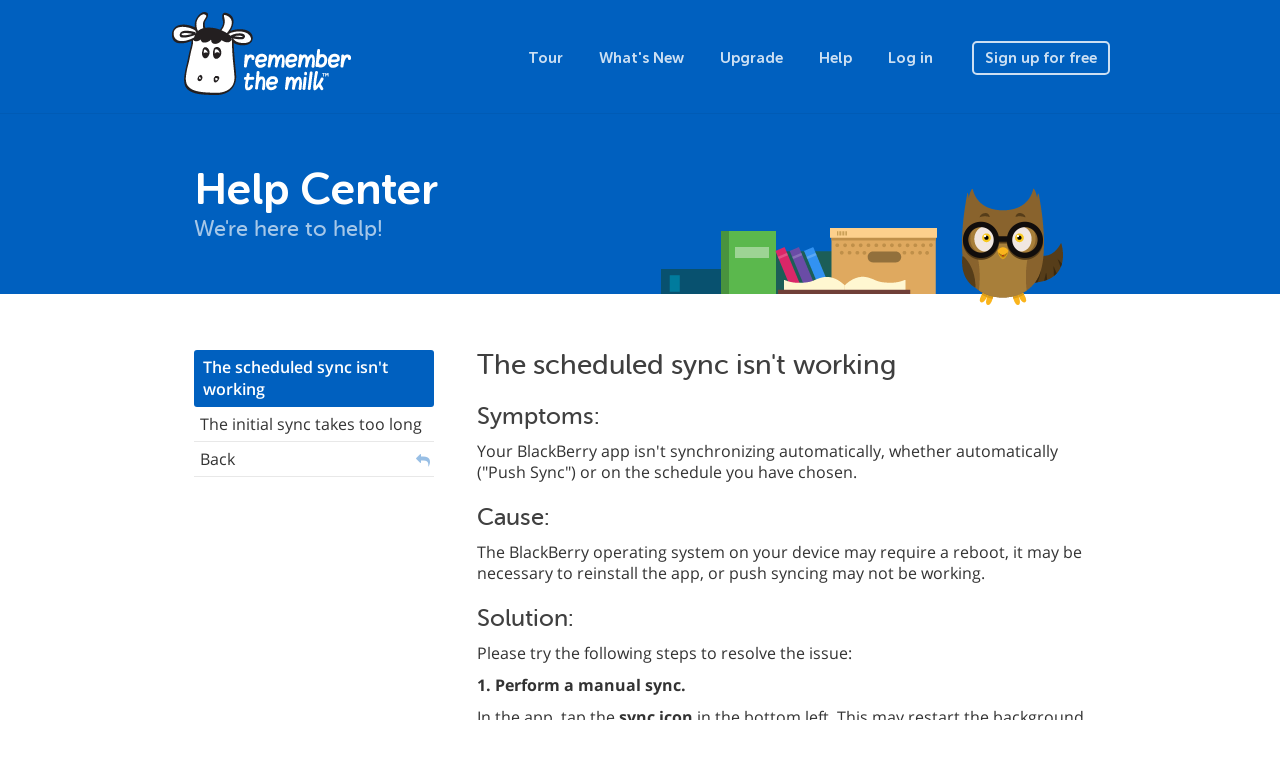

--- FILE ---
content_type: text/html; charset=utf-8
request_url: https://www.rememberthemilk.com/help/answer/blackberry-sync-troubleshooting-scheduled
body_size: 21913
content:
<!DOCTYPE html PUBLIC "-//W3C//DTD XHTML 1.0 Transitional//EN"
"http://www.w3.org/TR/xhtml1/DTD/xhtml1-transitional.dtd">

<html ng-app="rtm" xmlns="http://www.w3.org/1999/xhtml" xml:lang="en-US" lang="en-US">
<head>
<title>Remember The Milk - Help &rsaquo; The scheduled sync isn&#039;t working</title>
<meta http-equiv="Content-Type" content="text/html; charset=utf-8" />
<meta name="theme-color" content="#0060bf" />
<meta name="viewport" content="width=device-width, initial-scale=1.0, maximum-scale=1.0">
<link rel="shortcut icon" href="/favicon3.ico?1573573620" />
<script src="/js/jquery-1.12.4.min.js?1525119720"></script>
<script src="/js/angular.1.6.9.min.js?1525119720"></script>
<script src="/js/bootstrap.min.js?1522022400"></script>
<script src="/js/site/rtm.compiled.js?1698831180"></script>
<meta name="description" content="Symptoms: Your BlackBerry app isn&#039;t synchronizing automatically, whether automatically (&quot;Push Sync&quot;) or on the schedule you have chosen. Cause: The BlackBerr..." />
<script>
  var RTM_HELP_INIT_DATA = {"ctx":"blackberry.sync.troubleshooting.scheduled","title":"The scheduled sync isn't working","content":"<h2>Symptoms:<\/h2>\n \n<p>Your BlackBerry app isn't synchronizing automatically, whether automatically (\"Push Sync\") or on the schedule you have chosen.<\/p>\n\n<h2>Cause:<\/h2>\n\n<p>The BlackBerry operating system on your device may require a reboot, it may be necessary to reinstall the app, or push syncing may not be working.<\/p>\n\n<h2>Solution:<\/h2>\n\n<p>Please try the following steps to resolve the issue:<\/p>\n\n<p><b>1. Perform a manual sync.<\/b><\/p>\n\n<p>In the app, tap the <b>sync icon<\/b> in the bottom left. This may restart the background service, and subsequent synchronizations will continue on schedule.<\/p>\n\n<p><b>2. Restart the device.<\/b><\/p>\n\n<p>To restart your device, it may be necessary to consult your device's instructions, but it should be possible to restart most devices by holding down the Power button and then waiting until the device powers off, and then turning the device on again.<\/p>\n\n<p><b>3. Reinstall the app.<\/b><\/p>\n  \n<p>Note: Before reinstalling the app, it's important to make sure any tasks on the device have synchronized; reinstalling the app will remove any unsynchronized tasks.<\/p>\n \n<p>To remove the app:<\/p>\n\n<ol>\n  <li>On your device, long press the Remember The Milk app icon.<\/li>\n  <li>Press the trash icon.<\/li>\n  <li>Confirm that you wish to delete the app.<\/li>\n<li>To install the app again, simply follow the usual installation instructions.<\/p><\/li>\n<\/ol>","version":1699564000};
</script>
<link rel="stylesheet" href="/css/site.css?1767486540" type="text/css" />
<script async src="https://www.googletagmanager.com/gtag/js?id=UA-235686425-1">
</script>
<script>
  window.dataLayer = window.dataLayer || [];
  function gtag(){dataLayer.push(arguments);}
  gtag('js', new Date());

  gtag('config', 'UA-235686425-1');
</script>
</head>

<body
        class="rtm-help"    ng-controller="rtm.NavController as nav"
    ng-class="{'show-top-mobile-nav': nav.showTopMobileNav, 'show-left-mobile-nav': nav.showLeftMobileNav}"
    >



<nav class="navbar navbar-default navbar-static-top rtm-top-nav">

  
  <div class="container">
    <a class="rtm-top-nav-logo-white" href="/"></a>

    <div class="rtm-top-nav-mobile">
      <i class="material-icons" ng-click="nav.showTopMobileNav = false">clear</i>
      <div>
        <a class="rtm-top-nav-logo-white" href="/"></a>
        <a href="/tour/">Tour</a>
        <a href="/new/">What&#039;s New</a>
        <a href="/upgrade/">Upgrade</a>
        <a href="/help/">Help</a>

        
        <a href="/login/">Log in</a>
        <a href="/signup/">Sign up for free</a>

              </div>
    </div>
    <ul class="nav navbar-nav pull-right visible-xs">
      
      <li class="pull-left"><a href="/login/">Log in</a></li>

      <li class="pull-left">
        <a class="btn" ng-click="nav.showTopMobileNav = true">
          Menu        </a>
      </li>

          </ul>

    <ul class="nav navbar-nav navbar-right hidden-xs">
      <li><a href="/tour/">Tour</a></li>
      <li><a href="/new/">What&#039;s New</a></li>
      <li><a href="/upgrade/">Upgrade</a></li>
      <li><a href="/help/">Help</a></li>

      
      <li><a href="/login/">Log in</a></li>
      <li>
        <a href="/signup/" class="btn ">
          Sign up for free        </a>
      </li>

          </ul>

    
  </div>
</nav>

<main class="rtm-main"
    ng-controller="rtm.HelpController as help" ng-click="help.handleClick($event)"     >
  <header class="rtm-main-header">
    <div class="container">

                      <a href="/help/">
                <h1>Help Center</h1>
                </a>
              
              <h2>We&#039;re here to help!</h2>
      
      
    </div>
  </header>
    <section class="rtm-main-content">
    
          <div class="rtm-main-content-breadcrumb visible-xs">
        <a ng-click="nav.showLeftMobileNav = true; $event.stopPropagation()">
          <i class="material-icons">menu</i>
                    <span ng-init="nav.leftMobileNavTitle = 'Help Center'" ng-bind="nav.leftMobileNavTitle">
          </span>
        </a>
      </div>

      <div class="rtm-left-nav-backdrop" ng-click="nav.showLeftMobileNav = false"></div>

      <nav class="rtm-left-nav" ng-click="nav.handleLeftNavClick($event)"
          >
        <i class="material-icons visible-xs" ng-click="nav.handleCloseClick($event)">clear</i>
        
                  <div>
  <ul class="nav nav-pills nav-stacked rtm-help-nav" rtm-help-contents="help.ctx">
    <li class="heading">The Service
</li>
<li>
<ul class="nav nav-pills nav-stacked">
<li>
<a data-ctx="accounts.forgotusername" href="/help/answer/accounts-forgotusername">I forgot my username</a>
</li>
<li>
<a data-ctx="accounts.forgotpassword" href="/help/answer/accounts-forgotpassword">I forgot my password</a>
</li>
<li>
<a data-ctx="accounts.changeusername" href="/help/answer/accounts-changeusername">How can I change my username?</a>
</li>
<li>
<a data-ctx="accounts.changepassword" href="/help/answer/accounts-changepassword">How can I change my password?</a>
</li>
<li>
<a data-ctx="accounts.changeemail" href="/help/answer/accounts-changeemail">How can I change my email address?</a>
</li>
<li>
<a data-ctx="accounts.cancel" href="/help/answer/accounts-cancel">How can I cancel my Remember The Milk account?</a>
</li>
<li>
<a data-ctx="accounts.restore" href="/help/answer/accounts-restore">Can I restore a cancelled account?</a>
</li>
<li>
<a data-ctx="accounts.dormantaccounts" href="/help/answer/accounts-dormantaccounts">What happens to dormant accounts?</a>
</li>
<li>
<a data-ctx="accounts.transfertasks" href="/help/answer/accounts-transfertasks">Can I transfer my tasks from one account to another?</a>
</li>
<li>
<a data-ctx="accounts.backup" href="/help/answer/accounts-backup">How do I backup/export my data?</a>
</li>
<li>
<a rel="nofollow" data-ctx="" href="/help/">Back</a>
</li>
</ul>
<a rel="nofollow" data-ctx="accounts" href="/help/answer/accounts">Your Account</a>
</li>
<li>
<ul class="nav nav-pills nav-stacked">
<li>
<ul class="nav nav-pills nav-stacked">
<li>
<a data-ctx="pro.about.whatpro" href="/help/answer/pro-about-whatpro">What are Pro accounts?</a>
</li>
<li>
<a data-ctx="pro.about.paymentmethods" href="/help/answer/pro-about-paymentmethods">Which payment methods do you accept?</a>
</li>
<li>
<a data-ctx="pro.about.trial" href="/help/answer/pro-about-trial">Is a trial available?</a>
</li>
<li>
<a data-ctx="pro.about.extendtrial" href="/help/answer/pro-about-extendtrial">My MilkSync trial expired. Can I extend it?</a>
</li>
<li>
<a data-ctx="pro.about.prosupport" href="/help/answer/pro-about-prosupport">How do I receive priority support?</a>
</li>
<li>
<a data-ctx="pro.about.prioritysupport" href="/help/answer/pro-about-prioritysupport">How does priority support work?</a>
</li>
<li>
<a data-ctx="pro.about.affiliate" href="/help/answer/pro-about-affiliate">Do you have an affiliate program?</a>
</li>
<li>
<a data-ctx="pro.about.family" href="/help/answer/pro-about-family">Do you offer family discounts?</a>
</li>
<li>
<a data-ctx="pro.about.education" href="/help/answer/pro-about-education">Do you offer educational discounts?</a>
</li>
<li>
<a data-ctx="pro.about.prochanges" href="/help/answer/pro-about-prochanges">How did Pro pricing change in November 2023?</a>
</li>
<li>
<a rel="nofollow" data-ctx="pro" href="/help/answer/pro">Back</a>
</li>
</ul>
<a rel="nofollow" data-ctx="pro.about" href="/help/answer/pro-about">About Pro Accounts</a>
</li>
<li>
<ul class="nav nav-pills nav-stacked">
<li>
<a data-ctx="pro.purchases.purchases" href="/help/answer/pro-purchases-purchases">How can I keep track of my purchases?</a>
</li>
<li>
<a data-ctx="pro.purchases.receipt" href="/help/answer/pro-purchases-receipt">Where can I find my receipt?</a>
</li>
<li>
<a data-ctx="pro.purchases.paypalemail" href="/help/answer/pro-purchases-paypalemail">Why did I receive an email from PayPal?</a>
</li>
<li>
<a data-ctx="pro.purchases.itunesemail" href="/help/answer/pro-purchases-itunesemail">Why did I receive an email from the iTunes Store?</a>
</li>
<li>
<a data-ctx="pro.purchases.autorenew" href="/help/answer/pro-purchases-autorenew">Will my Pro account auto-renew?</a>
</li>
<li>
<a data-ctx="pro.purchases.autorenewsetting" href="/help/answer/pro-purchases-autorenewsetting">How do I enable or disable auto-renew?</a>
</li>
<li>
<a data-ctx="pro.purchases.billinginfo" href="/help/answer/pro-purchases-billinginfo">How do I update my billing information?</a>
</li>
<li>
<a data-ctx="pro.purchases.expire" href="/help/answer/pro-purchases-expire">What happens if my Pro account expires?</a>
</li>
<li>
<a data-ctx="pro.purchases.expirereminder" href="/help/answer/pro-purchases-expirereminder">Will I be reminded before my Pro account expires?</a>
</li>
<li>
<a data-ctx="pro.purchases.transfer" href="/help/answer/pro-purchases-transfer">Can I transfer my Pro status to another account?</a>
</li>
<li>
<a data-ctx="pro.purchases.restorepro" href="/help/answer/pro-purchases-restorepro">Can I transfer the Pro status from a cancelled account?</a>
</li>
<li>
<a data-ctx="pro.purchases.refund" href="/help/answer/pro-purchases-refund">I&#039;ve changed my mind. Can I request a refund?</a>
</li>
<li>
<a data-ctx="pro.purchases.cancel" href="/help/answer/pro-purchases-cancel">How do I cancel my Pro account?</a>
</li>
<li>
<a rel="nofollow" data-ctx="pro" href="/help/answer/pro">Back</a>
</li>
</ul>
<a rel="nofollow" data-ctx="pro.purchases" href="/help/answer/pro-purchases">Your Purchases</a>
</li>
<li>
<ul class="nav nav-pills nav-stacked">
<li>
<a data-ctx="pro.gift.gift" href="/help/answer/pro-gift-gift">What are Gift Pro accounts?</a>
</li>
<li>
<a rel="nofollow" data-ctx="pro" href="/help/answer/pro">Back</a>
</li>
</ul>
<a rel="nofollow" data-ctx="pro.gift" href="/help/answer/pro-gift">Gift Pro Accounts</a>
</li>
<li>
<ul class="nav nav-pills nav-stacked">
<li>
<a data-ctx="pro.troubleshooting.profeature" href="/help/answer/pro-troubleshooting-profeature">I have a problem with a Pro feature</a>
</li>
<li>
<a data-ctx="pro.troubleshooting.paypalcredit" href="/help/answer/pro-troubleshooting-paypalcredit">Why won&#039;t PayPal accept my credit card?</a>
</li>
<li>
<a data-ctx="pro.troubleshooting.noupgrade" href="/help/answer/pro-troubleshooting-noupgrade">I&#039;ve paid, but my account hasn&#039;t been upgraded yet</a>
</li>
<li>
<a data-ctx="pro.troubleshooting.doublepayment" href="/help/answer/pro-troubleshooting-doublepayment">I believe my credit card has been charged twice</a>
</li>
<li>
<a data-ctx="pro.troubleshooting.extrafee" href="/help/answer/pro-troubleshooting-extrafee">Why does my credit card statement show an extra fee for my Pro account upgrade?</a>
</li>
<li>
<a rel="nofollow" data-ctx="pro" href="/help/answer/pro">Back</a>
</li>
</ul>
<a rel="nofollow" data-ctx="pro.troubleshooting" href="/help/answer/pro-troubleshooting">Troubleshooting</a>
</li>
<li>
<a rel="nofollow" data-ctx="" href="/help/">Back</a>
</li>
</ul>
<a rel="nofollow" data-ctx="pro" href="/help/answer/pro">Pro Accounts &amp; Payments</a>
</li>
<li>
<ul class="nav nav-pills nav-stacked">
<li>
<a data-ctx="about.whatrtm" href="/help/answer/about-whatrtm">What is Remember The Milk?</a>
</li>
<li>
<a data-ctx="about.whobehind" href="/help/answer/about-whobehind">Who&#039;s behind Remember The Milk?</a>
</li>
<li>
<a data-ctx="about.cost" href="/help/answer/about-cost">How much does it cost?</a>
</li>
<li>
<a data-ctx="about.sync" href="/help/answer/about-sync">Can I sync my tasks with other apps and devices?</a>
</li>
<li>
<a data-ctx="about.security" href="/help/answer/about-security">How secure is Remember The Milk?</a>
</li>
<li>
<a data-ctx="about.suggestfeature" href="/help/answer/about-suggestfeature">How can I suggest a feature?</a>
</li>
<li>
<a data-ctx="about.api" href="/help/answer/about-api">Do you have an API?</a>
</li>
<li>
<a rel="nofollow" data-ctx="" href="/help/">Back</a>
</li>
</ul>
<a rel="nofollow" data-ctx="about" href="/help/answer/about">About Remember The Milk</a>
</li>
<li>
<ul class="nav nav-pills nav-stacked">
<li>
<ul class="nav nav-pills nav-stacked">
<li>
<a data-ctx="reminders.basics.setreminders" href="/help/answer/reminders-basics-setreminders">How do I set up reminders?</a>
</li>
<li>
<a data-ctx="reminders.basics.whenreminders" href="/help/answer/reminders-basics-whenreminders">How do I set when reminders are sent to me?</a>
</li>
<li>
<a data-ctx="reminders.basics.overduetasks" href="/help/answer/reminders-basics-overduetasks">Can I receive reminders for overdue tasks?</a>
</li>
<li>
<a data-ctx="reminders.basics.individualtasks" href="/help/answer/reminders-basics-individualtasks">Can I set reminders for individual tasks?</a>
</li>
<li>
<a rel="nofollow" data-ctx="reminders" href="/help/answer/reminders">Back</a>
</li>
</ul>
<a rel="nofollow" data-ctx="reminders.basics" href="/help/answer/reminders-basics">Basics</a>
</li>
<li>
<ul class="nav nav-pills nav-stacked">
<li>
<a data-ctx="reminders.email.howsetup" href="/help/answer/reminders-email-howsetup">How do I set up email reminders?</a>
</li>
<li>
<a data-ctx="reminders.email.multipleemail" href="/help/answer/reminders-email-multipleemail">Can I receive reminders at more than one email address?</a>
</li>
<li>
<a rel="nofollow" data-ctx="reminders" href="/help/answer/reminders">Back</a>
</li>
</ul>
<a rel="nofollow" data-ctx="reminders.email" href="/help/answer/reminders-email">Email reminders</a>
</li>
<li>
<ul class="nav nav-pills nav-stacked">
<li>
<a data-ctx="reminders.im.howsetup" href="/help/answer/reminders-im-howsetup">How do I set up instant messenger reminders?</a>
</li>
<li>
<a data-ctx="reminders.im.imservices" href="/help/answer/reminders-im-imservices">Which instant messenger services are supported?</a>
</li>
<li>
<a data-ctx="reminders.im.multipleim" href="/help/answer/reminders-im-multipleim">Can I receive reminders on more than one instant messenger service?</a>
</li>
<li>
<a rel="nofollow" data-ctx="reminders" href="/help/answer/reminders">Back</a>
</li>
</ul>
<a rel="nofollow" data-ctx="reminders.im" href="/help/answer/reminders-im">Instant Messenger reminders</a>
</li>
<li>
<ul class="nav nav-pills nav-stacked">
<li>
<a data-ctx="reminders.sms.howsetup" href="/help/answer/reminders-sms-howsetup">How do I set up SMS reminders?</a>
</li>
<li>
<a data-ctx="reminders.sms.smsnetworks" href="/help/answer/reminders-sms-smsnetworks">Which networks will receive SMS reminders?</a>
</li>
<li>
<a data-ctx="reminders.sms.smscost" href="/help/answer/reminders-sms-smscost">Does it cost anything to receive an SMS reminder?</a>
</li>
<li>
<a data-ctx="reminders.sms.smslimit" href="/help/answer/reminders-sms-smslimit">How do I limit the number of SMS reminders that I receive each day?</a>
</li>
<li>
<a rel="nofollow" data-ctx="reminders" href="/help/answer/reminders">Back</a>
</li>
</ul>
<a rel="nofollow" data-ctx="reminders.sms" href="/help/answer/reminders-sms">SMS reminders</a>
</li>
<li>
<ul class="nav nav-pills nav-stacked">
<li>
<a data-ctx="reminders.desktop.howsetup" href="/help/answer/reminders-desktop-howsetup">How do I set up desktop reminders?</a>
</li>
<li>
<a rel="nofollow" data-ctx="reminders" href="/help/answer/reminders">Back</a>
</li>
</ul>
<a rel="nofollow" data-ctx="reminders.desktop" href="/help/answer/reminders-desktop">Desktop reminders</a>
</li>
<li>
<ul class="nav nav-pills nav-stacked">
<li>
<a data-ctx="reminders.troubleshooting.wrongtime" href="/help/answer/reminders-troubleshooting-wrongtime">I&#039;m receiving reminders at the wrong time</a>
</li>
<li>
<a data-ctx="reminders.troubleshooting.noemail" href="/help/answer/reminders-troubleshooting-noemail">I&#039;m not receiving email reminders</a>
</li>
<li>
<a data-ctx="reminders.troubleshooting.noim" href="/help/answer/reminders-troubleshooting-noim">I&#039;m not receiving instant messenger reminders</a>
</li>
<li>
<a data-ctx="reminders.troubleshooting.mobilesupport" href="/help/answer/reminders-troubleshooting-mobilesupport">My mobile network isn&#039;t supported</a>
</li>
<li>
<a data-ctx="reminders.troubleshooting.nosms" href="/help/answer/reminders-troubleshooting-nosms">I&#039;m not receiving SMS reminders</a>
</li>
<li>
<a data-ctx="reminders.troubleshooting.nosmso2uk" href="/help/answer/reminders-troubleshooting-nosmso2uk">I&#039;m not receiving SMS reminders on O2 UK</a>
</li>
<li>
<a data-ctx="reminders.troubleshooting.unwantedsms" href="/help/answer/reminders-troubleshooting-unwantedsms">I&#039;m receiving unwanted SMS reminders from 48368 (GVENT)</a>
</li>
<li>
<a rel="nofollow" data-ctx="reminders" href="/help/answer/reminders">Back</a>
</li>
</ul>
<a rel="nofollow" data-ctx="reminders.troubleshooting" href="/help/answer/reminders-troubleshooting">Troubleshooting</a>
</li>
<li>
<a rel="nofollow" data-ctx="" href="/help/">Back</a>
</li>
</ul>
<a rel="nofollow" data-ctx="reminders" href="/help/answer/reminders">Reminders</a>
</li>
<li>
<ul class="nav nav-pills nav-stacked">
<li>
<a data-ctx="languages.languages" href="/help/answer/languages-languages">Is this site available in other languages?</a>
</li>
<li>
<a data-ctx="languages.languagetasks" href="/help/answer/languages-languagetasks">Can I create tasks and notes in other languages?</a>
</li>
<li>
<a data-ctx="languages.volunteer" href="/help/answer/languages-volunteer">I&#039;d like to help translate Remember The Milk into my language</a>
</li>
<li>
<a data-ctx="languages.notlisted" href="/help/answer/languages-notlisted">My language isn&#039;t listed in the translation program</a>
</li>
<li>
<a data-ctx="languages.notavailable" href="/help/answer/languages-notavailable">My language is 100% translated, but it&#039;s not available on the site</a>
</li>
<li>
<a data-ctx="languages.mistake" href="/help/answer/languages-mistake">I found a mistake in a translation</a>
</li>
<li>
<a data-ctx="languages.notunderstand" href="/help/answer/languages-notunderstand">Remember The Milk doesn&#039;t understand a due date or repeat format I enter in my language</a>
</li>
<li>
<a rel="nofollow" data-ctx="" href="/help/">Back</a>
</li>
</ul>
<a rel="nofollow" data-ctx="languages" href="/help/answer/languages">Languages</a>
</li>
<li class="heading">Apps
</li>
<li>
<ul class="nav nav-pills nav-stacked">
<li>
<ul class="nav nav-pills nav-stacked">
<li>
<a data-ctx="android.install.version" href="/help/answer/android-install-version">Which version of the Android OS do I need?</a>
</li>
<li>
<a data-ctx="android.install.install" href="/help/answer/android-install-install">How do I install the app?</a>
</li>
<li>
<a data-ctx="android.install.multipledevices" href="/help/answer/android-install-multipledevices">Can I install the app on multiple devices?</a>
</li>
<li>
<a data-ctx="android.install.androidmarket" href="/help/answer/android-install-androidmarket">My device didn&#039;t come with Google Play. Can I install the app?</a>
</li>
<li>
<a data-ctx="android.install.uninstall" href="/help/answer/android-install-uninstall">How do I uninstall or reinstall the app?</a>
</li>
<li>
<a rel="nofollow" data-ctx="android" href="/help/answer/android">Back</a>
</li>
</ul>
<a rel="nofollow" data-ctx="android.install" href="/help/answer/android-install">Installation</a>
</li>
<li>
<ul class="nav nav-pills nav-stacked">
<li>
<a data-ctx="android.basics.landscape" href="/help/answer/android-basics-landscape">Does the app work in landscape mode?</a>
</li>
<li>
<a data-ctx="android.basics.navigate" href="/help/answer/android-basics-navigate">How do I navigate within the app?</a>
</li>
<li>
<a data-ctx="android.basics.toplevel" href="/help/answer/android-basics-toplevel">How do I navigate back to the top level?</a>
</li>
<li>
<a data-ctx="android.basics.looksdifferent" href="/help/answer/android-basics-looksdifferent">The app looks a little different to the screenshots</a>
</li>
<li>
<a data-ctx="android.basics.ssl" href="/help/answer/android-basics-ssl">I often use public Wi-Fi networks. How does my device communicate with your servers?</a>
</li>
<li>
<a rel="nofollow" data-ctx="android" href="/help/answer/android">Back</a>
</li>
</ul>
<a rel="nofollow" data-ctx="android.basics" href="/help/answer/android-basics">Basics</a>
</li>
<li>
<ul class="nav nav-pills nav-stacked">
<li>
<a data-ctx="android.sync.background" href="/help/answer/android-sync-background">Does the app sync in the background?</a>
</li>
<li>
<a data-ctx="android.sync.battery" href="/help/answer/android-sync-battery">How much battery/data transfer does auto sync use?</a>
</li>
<li>
<a data-ctx="android.sync.settings" href="/help/answer/android-sync-settings">How do I change my sync settings?</a>
</li>
<li>
<a data-ctx="android.sync.syncmode" href="/help/answer/android-sync-syncmode">How can I change the sync mode (auto vs manual)?</a>
</li>
<li>
<a data-ctx="android.sync.syncschedule" href="/help/answer/android-sync-syncschedule">How can I change the sync schedule?</a>
</li>
<li>
<a data-ctx="android.sync.noconnection" href="/help/answer/android-sync-noconnection">What happens when I lose my Internet connection?</a>
</li>
<li>
<a data-ctx="android.sync.initialsync" href="/help/answer/android-sync-initialsync">How long will the initial sync take?</a>
</li>
<li>
<ul class="nav nav-pills nav-stacked">
<li>
<a data-ctx="android.sync.troubleshooting.scheduled" href="/help/answer/android-sync-troubleshooting-scheduled">The scheduled sync isn&#039;t working</a>
</li>
<li>
<a data-ctx="android.sync.troubleshooting.longinitialsync" href="/help/answer/android-sync-troubleshooting-longinitialsync">The initial sync takes too long</a>
</li>
<li>
<a rel="nofollow" data-ctx="android.sync" href="/help/answer/android-sync">Back</a>
</li>
</ul>
<a rel="nofollow" data-ctx="android.sync.troubleshooting" href="/help/answer/android-sync-troubleshooting">Troubleshooting</a>
</li>
<li>
<a rel="nofollow" data-ctx="android" href="/help/answer/android">Back</a>
</li>
</ul>
<a rel="nofollow" data-ctx="android.sync" href="/help/answer/android-sync">Synchronization</a>
</li>
<li>
<ul class="nav nav-pills nav-stacked">
<li>
<a data-ctx="android.tasks.addtask" href="/help/answer/android-tasks-addtask">How do I add a new task?</a>
</li>
<li>
<a data-ctx="android.tasks.renametask" href="/help/answer/android-tasks-renametask">How do I rename a task?</a>
</li>
<li>
<a data-ctx="android.tasks.edittask" href="/help/answer/android-tasks-edittask">How do I edit a task&#039;s properties?</a>
</li>
<li>
<a data-ctx="android.tasks.addfield" href="/help/answer/android-tasks-addfield">How do I add a field when adding/editing?</a>
</li>
<li>
<a data-ctx="android.tasks.deletetask" href="/help/answer/android-tasks-deletetask">How do I delete a task?</a>
</li>
<li>
<a data-ctx="android.tasks.completetask" href="/help/answer/android-tasks-completetask">How do I complete a task?</a>
</li>
<li>
<a data-ctx="android.tasks.postponetask" href="/help/answer/android-tasks-postponetask">How do I postpone a task?</a>
</li>
<li>
<a data-ctx="android.tasks.multiedit" href="/help/answer/android-tasks-multiedit">How do I edit multiple tasks?</a>
</li>
<li>
<a data-ctx="android.tasks.howaretheysorted" href="/help/answer/android-tasks-howaretheysorted">How are my tasks sorted?</a>
</li>
<li>
<a data-ctx="android.tasks.draganddrop" href="/help/answer/android-tasks-draganddrop">How do I rearrange my tasks with drag and drop?</a>
</li>
<li>
<a data-ctx="android.tasks.defaultduedate" href="/help/answer/android-tasks-defaultduedate">How do I change the default due date?</a>
</li>
<li>
<a data-ctx="android.tasks.defaultfields" href="/help/answer/android-tasks-defaultfields">How do I change the default fields shown when adding/editing tasks?</a>
</li>
<li>
<a data-ctx="android.tasks.viewcompleted" href="/help/answer/android-tasks-viewcompleted">How do I view completed tasks?</a>
</li>
<li>
<a rel="nofollow" data-ctx="android" href="/help/answer/android">Back</a>
</li>
</ul>
<a rel="nofollow" data-ctx="android.tasks" href="/help/answer/android-tasks">Tasks</a>
</li>
<li>
<ul class="nav nav-pills nav-stacked">
<li>
<a data-ctx="android.subtasks.whatare" href="/help/answer/android-subtasks-whatare">What are subtasks?</a>
</li>
<li>
<a data-ctx="android.subtasks.addsubtask" href="/help/answer/android-subtasks-addsubtask">How do I add a subtask?</a>
</li>
<li>
<a data-ctx="android.subtasks.multiedit" href="/help/answer/android-subtasks-multiedit">How do I edit multiple subtasks?</a>
</li>
<li>
<a data-ctx="android.subtasks.changeparent" href="/help/answer/android-subtasks-changeparent">How do I change the parent of a subtask?</a>
</li>
<li>
<a data-ctx="android.subtasks.appeartasklist" href="/help/answer/android-subtasks-appeartasklist">When are subtasks shown in a task list?</a>
</li>
<li>
<a data-ctx="android.subtasks.sortorder" href="/help/answer/android-subtasks-sortorder">How are subtasks sorted?</a>
</li>
<li>
<a rel="nofollow" data-ctx="android" href="/help/answer/android">Back</a>
</li>
</ul>
<a rel="nofollow" data-ctx="android.subtasks" href="/help/answer/android-subtasks">Subtasks</a>
</li>
<li>
<ul class="nav nav-pills nav-stacked">
<li>
<a data-ctx="android.notes.addnote" href="/help/answer/android-notes-addnote">How do I add a note to a task?</a>
</li>
<li>
<a data-ctx="android.notes.editnote" href="/help/answer/android-notes-editnote">How do I edit a note attached to a task?</a>
</li>
<li>
<a data-ctx="android.notes.deletenote" href="/help/answer/android-notes-deletenote">How do I delete a note from a task?</a>
</li>
<li>
<a rel="nofollow" data-ctx="android" href="/help/answer/android">Back</a>
</li>
</ul>
<a rel="nofollow" data-ctx="android.notes" href="/help/answer/android-notes">Notes</a>
</li>
<li>
<ul class="nav nav-pills nav-stacked">
<li>
<a data-ctx="android.attachments.attachfile" href="/help/answer/android-attachments-attachfile">How do I attach a file to a task?</a>
</li>
<li>
<a data-ctx="android.attachments.removeattached" href="/help/answer/android-attachments-removeattached">How do I remove an attached file from a task?</a>
</li>
<li>
<a data-ctx="android.attachments.cloudstorage" href="/help/answer/android-attachments-cloudstorage">Which cloud storage services are supported?</a>
</li>
<li>
<a rel="nofollow" data-ctx="android" href="/help/answer/android">Back</a>
</li>
</ul>
<a rel="nofollow" data-ctx="android.attachments" href="/help/answer/android-attachments">Attachments</a>
</li>
<li>
<ul class="nav nav-pills nav-stacked">
<li>
<a data-ctx="android.reminders.alerts" href="/help/answer/android-reminders-alerts">How do I change my reminder alert settings?</a>
</li>
<li>
<a data-ctx="android.reminders.sound" href="/help/answer/android-reminders-sound">How do I change the reminder sound?</a>
</li>
<li>
<a data-ctx="android.reminders.preferences" href="/help/answer/android-reminders-preferences">How do I set my preferences for daily or due time reminders?</a>
</li>
<li>
<a data-ctx="android.reminders.other" href="/help/answer/android-reminders-other">How do I set up other reminder methods?</a>
</li>
<li>
<a data-ctx="android.reminders.addreminder" href="/help/answer/android-reminders-addreminder">How do I add a reminder?</a>
</li>
<li>
<a data-ctx="android.reminders.changereminder" href="/help/answer/android-reminders-changereminder">How do I change a reminder?</a>
</li>
<li>
<a data-ctx="android.reminders.deletereminder" href="/help/answer/android-reminders-deletereminder">How do I delete a reminder?</a>
</li>
<li>
<a rel="nofollow" data-ctx="android" href="/help/answer/android">Back</a>
</li>
</ul>
<a rel="nofollow" data-ctx="android.reminders" href="/help/answer/android-reminders">Reminders</a>
</li>
<li>
<ul class="nav nav-pills nav-stacked">
<li>
<a data-ctx="android.lists.addlist" href="/help/answer/android-lists-addlist">How do I add a new list?</a>
</li>
<li>
<a data-ctx="android.lists.renamelist" href="/help/answer/android-lists-renamelist">How do I rename a list?</a>
</li>
<li>
<a data-ctx="android.lists.favoritelist" href="/help/answer/android-lists-favoritelist">How do I favorite a list?</a>
</li>
<li>
<a data-ctx="android.lists.deletelist" href="/help/answer/android-lists-deletelist">How do I delete a list?</a>
</li>
<li>
<a data-ctx="android.lists.sortorder" href="/help/answer/android-lists-sortorder">How do I change a list&#039;s sort order?</a>
</li>
<li>
<a data-ctx="android.lists.defaultsortorder" href="/help/answer/android-lists-defaultsortorder">How do I change my default sort order?</a>
</li>
<li>
<a data-ctx="android.lists.defaultlist" href="/help/answer/android-lists-defaultlist">How do I change my default list?</a>
</li>
<li>
<a data-ctx="android.lists.inbox" href="/help/answer/android-lists-inbox">What is the Inbox list?</a>
</li>
<li>
<a data-ctx="android.lists.given" href="/help/answer/android-lists-given">What is the &#039;Given to others&#039; list?</a>
</li>
<li>
<a data-ctx="android.lists.sharedlist" href="/help/answer/android-lists-sharedlist">Can I share lists with other users?</a>
</li>
<li>
<a rel="nofollow" data-ctx="android" href="/help/answer/android">Back</a>
</li>
</ul>
<a rel="nofollow" data-ctx="android.lists" href="/help/answer/android-lists">Lists</a>
</li>
<li>
<ul class="nav nav-pills nav-stacked">
<li>
<a data-ctx="android.smartlists.whatare" href="/help/answer/android-smartlists-whatare">What are Smart Lists?</a>
</li>
<li>
<a data-ctx="android.smartlists.addtosmartlist" href="/help/answer/android-smartlists-addtosmartlist">What happens when I add a task to a Smart List?</a>
</li>
<li>
<a data-ctx="android.smartlists.addsmartlist" href="/help/answer/android-smartlists-addsmartlist">How do I create a Smart List?</a>
</li>
<li>
<a data-ctx="android.smartlists.renamesmartlist" href="/help/answer/android-smartlists-renamesmartlist">How do I rename a Smart List?</a>
</li>
<li>
<a data-ctx="android.smartlists.favoritesmartlist" href="/help/answer/android-smartlists-favoritesmartlist">How do I favorite a Smart List?</a>
</li>
<li>
<a data-ctx="android.smartlists.deletesmartlist" href="/help/answer/android-smartlists-deletesmartlist">How do I delete a Smart List?</a>
</li>
<li>
<a data-ctx="android.smartlists.changecriteria" href="/help/answer/android-smartlists-changecriteria">How do I change a Smart List&#039;s criteria?</a>
</li>
<li>
<a data-ctx="android.smartlists.sortorder" href="/help/answer/android-smartlists-sortorder">How do I change a Smart List&#039;s sort order?</a>
</li>
<li>
<a data-ctx="android.smartlists.smartcount" href="/help/answer/android-smartlists-smartcount">Why does my Smart List task count just say &#039;smart&#039; sometimes?</a>
</li>
<li>
<a rel="nofollow" data-ctx="android" href="/help/answer/android">Back</a>
</li>
</ul>
<a rel="nofollow" data-ctx="android.smartlists" href="/help/answer/android-smartlists">Smart Lists</a>
</li>
<li>
<ul class="nav nav-pills nav-stacked">
<li>
<a data-ctx="android.contacts.whatcontacts" href="/help/answer/android-contacts-whatcontacts">What are contacts?</a>
</li>
<li>
<a data-ctx="android.contacts.addcontact" href="/help/answer/android-contacts-addcontact">How do I add a contact?</a>
</li>
<li>
<a data-ctx="android.contacts.favoritecontact" href="/help/answer/android-contacts-favoritecontact">How do I favorite a contact?</a>
</li>
<li>
<a data-ctx="android.contacts.deletecontact" href="/help/answer/android-contacts-deletecontact">How do I delete a contact?</a>
</li>
<li>
<a data-ctx="android.contacts.inviteothers" href="/help/answer/android-contacts-inviteothers">How do I invite others to join Remember The Milk?</a>
</li>
<li>
<a rel="nofollow" data-ctx="android" href="/help/answer/android">Back</a>
</li>
</ul>
<a rel="nofollow" data-ctx="android.contacts" href="/help/answer/android-contacts">Contacts</a>
</li>
<li>
<ul class="nav nav-pills nav-stacked">
<li>
<a data-ctx="android.tags.whatare" href="/help/answer/android-tags-whatare">What are tags?</a>
</li>
<li>
<a data-ctx="android.tags.addtag" href="/help/answer/android-tags-addtag">How do I add a tag?</a>
</li>
<li>
<a data-ctx="android.tags.renametag" href="/help/answer/android-tags-renametag">How do I rename a tag?</a>
</li>
<li>
<a data-ctx="android.tags.favoritetag" href="/help/answer/android-tags-favoritetag">How do I favorite a tag?</a>
</li>
<li>
<a data-ctx="android.tags.deletetag" href="/help/answer/android-tags-deletetag">How do I delete a tag?</a>
</li>
<li>
<a data-ctx="android.tags.colortag" href="/help/answer/android-tags-colortag">How do I change the color of a tag?</a>
</li>
<li>
<a data-ctx="android.tags.sortorder" href="/help/answer/android-tags-sortorder">How do I change the sort order of a tag?</a>
</li>
<li>
<a rel="nofollow" data-ctx="android" href="/help/answer/android">Back</a>
</li>
</ul>
<a rel="nofollow" data-ctx="android.tags" href="/help/answer/android-tags">Tags</a>
</li>
<li>
<ul class="nav nav-pills nav-stacked">
<li>
<a data-ctx="android.locations.addlocation" href="/help/answer/android-locations-addlocation">How do I add a location?</a>
</li>
<li>
<a data-ctx="android.locations.renamelocation" href="/help/answer/android-locations-renamelocation">How do I rename a location?</a>
</li>
<li>
<a data-ctx="android.locations.favoritelocation" href="/help/answer/android-locations-favoritelocation">How do I favorite a location?</a>
</li>
<li>
<a data-ctx="android.locations.deletelocation" href="/help/answer/android-locations-deletelocation">How do I delete a location?</a>
</li>
<li>
<a data-ctx="android.locations.sortorder" href="/help/answer/android-locations-sortorder">How do I change the sort order of a location?</a>
</li>
<li>
<a data-ctx="android.locations.changelocale" href="/help/answer/android-locations-changelocale">How do I change distances from metric to imperial (or vice versa)?</a>
</li>
<li>
<a data-ctx="android.locations.settings" href="/help/answer/android-locations-settings">How do I change my location settings?</a>
</li>
<li>
<a data-ctx="android.locations.nearbydistance" href="/help/answer/android-locations-nearbydistance">How do I change the distance considered &#039;nearby&#039;?</a>
</li>
<li>
<a data-ctx="android.locations.enablealerts" href="/help/answer/android-locations-enablealerts">How do I enable location alerts?</a>
</li>
<li>
<a data-ctx="android.locations.checklocation" href="/help/answer/android-locations-checklocation">How do I specify how often my location should be checked?</a>
</li>
<li>
<a data-ctx="android.locations.enablegps" href="/help/answer/android-locations-enablegps">How do I enable GPS?</a>
</li>
<li>
<ul class="nav nav-pills nav-stacked">
<li>
<a data-ctx="android.locations.troubleshooting.accuracy" href="/help/answer/android-locations-troubleshooting-accuracy">My location isn&#039;t being detected accurately</a>
</li>
<li>
<a rel="nofollow" data-ctx="android.locations" href="/help/answer/android-locations">Back</a>
</li>
</ul>
<a rel="nofollow" data-ctx="android.locations.troubleshooting" href="/help/answer/android-locations-troubleshooting">Troubleshooting</a>
</li>
<li>
<a rel="nofollow" data-ctx="android" href="/help/answer/android">Back</a>
</li>
</ul>
<a rel="nofollow" data-ctx="android.locations" href="/help/answer/android-locations">Locations</a>
</li>
<li>
<ul class="nav nav-pills nav-stacked">
<li>
<a data-ctx="android.search.whatis" href="/help/answer/android-search-whatis">How do I search for tasks?</a>
</li>
<li>
<a data-ctx="android.search.advanced" href="/help/answer/android-search-advanced">What advanced search operators are available?</a>
</li>
<li>
<a data-ctx="android.search.examples" href="/help/answer/android-search-examples">Where can I find example advanced searches?</a>
</li>
<li>
<a data-ctx="android.search.quicksearchbox" href="/help/answer/android-search-quicksearchbox">How do I use the Quick Search Box for Android to search tasks?</a>
</li>
<li>
<a rel="nofollow" data-ctx="android" href="/help/answer/android">Back</a>
</li>
</ul>
<a rel="nofollow" data-ctx="android.search" href="/help/answer/android-search">Search</a>
</li>
<li>
<ul class="nav nav-pills nav-stacked">
<li>
<a data-ctx="android.share.whatshare" href="/help/answer/android-share-whatshare">What is sharing and giving?</a>
</li>
<li>
<a data-ctx="android.share.givetask" href="/help/answer/android-share-givetask">How do I give a task to a contact?</a>
</li>
<li>
<a data-ctx="android.share.sharelist" href="/help/answer/android-share-sharelist">How do I share a list with a contact?</a>
</li>
<li>
<a data-ctx="android.share.knowgiventask" href="/help/answer/android-share-knowgiventask">How do I know if someone gives a task to me?</a>
</li>
<li>
<a data-ctx="android.share.knowsharelist" href="/help/answer/android-share-knowsharelist">How do I know if someone shares a list with me?</a>
</li>
<li>
<a data-ctx="android.share.ungivetask" href="/help/answer/android-share-ungivetask">How do I ungive a task to a contact?</a>
</li>
<li>
<a data-ctx="android.share.unsharelist" href="/help/answer/android-share-unsharelist">How do I unshare a list with a contact?</a>
</li>
<li>
<a rel="nofollow" data-ctx="android" href="/help/answer/android">Back</a>
</li>
</ul>
<a rel="nofollow" data-ctx="android.share" href="/help/answer/android-share">Sharing &amp; Giving</a>
</li>
<li>
<ul class="nav nav-pills nav-stacked">
<li>
<a data-ctx="android.homescreen.widget" href="/help/answer/android-homescreen-widget">How do I add a widget to my Home screen?</a>
</li>
<li>
<a data-ctx="android.homescreen.lockscreenwidget" href="/help/answer/android-homescreen-lockscreenwidget">How do I add a widget to my lock screen?</a>
</li>
<li>
<a data-ctx="android.homescreen.addicon" href="/help/answer/android-homescreen-addicon">How do I add the Remember The Milk icon to my Home screen?</a>
</li>
<li>
<a rel="nofollow" data-ctx="android" href="/help/answer/android">Back</a>
</li>
</ul>
<a rel="nofollow" data-ctx="android.homescreen" href="/help/answer/android-homescreen">Home Screen &amp; Widgets</a>
</li>
<li>
<ul class="nav nav-pills nav-stacked">
<li>
<a data-ctx="android.languages.availablelanguages" href="/help/answer/android-languages-availablelanguages">Is the app available in other languages?</a>
</li>
<li>
<a data-ctx="android.languages.languagemistake" href="/help/answer/android-languages-languagemistake">I found a mistake in the app in my language</a>
</li>
<li>
<a rel="nofollow" data-ctx="android" href="/help/answer/android">Back</a>
</li>
</ul>
<a rel="nofollow" data-ctx="android.languages" href="/help/answer/android-languages">Languages</a>
</li>
<li>
<ul class="nav nav-pills nav-stacked">
<li>
<a data-ctx="android.settings.startscreen" href="/help/answer/android-settings-startscreen">How do I customize the screen that the app starts up on?</a>
</li>
<li>
<a data-ctx="android.settings.resetapp" href="/help/answer/android-settings-resetapp">How do I reset the application?</a>
</li>
<li>
<a rel="nofollow" data-ctx="android" href="/help/answer/android">Back</a>
</li>
</ul>
<a rel="nofollow" data-ctx="android.settings" href="/help/answer/android-settings">Settings</a>
</li>
<li>
<ul class="nav nav-pills nav-stacked">
<li>
<a data-ctx="android.other.applecalendar" href="/help/answer/android-other-applecalendar">Can I view my tasks in Apple Calendar?</a>
</li>
<li>
<a data-ctx="android.other.googlecalendar" href="/help/answer/android-other-googlecalendar">Can I view my tasks in Google Calendar?</a>
</li>
<li>
<a data-ctx="android.other.backup" href="/help/answer/android-other-backup">How do I backup/export my data?</a>
</li>
<li>
<a rel="nofollow" data-ctx="android" href="/help/answer/android">Back</a>
</li>
</ul>
<a rel="nofollow" data-ctx="android.other" href="/help/answer/android-other">Other Software</a>
</li>
<li>
<a rel="nofollow" data-ctx="" href="/help/">Back</a>
</li>
</ul>
<a rel="nofollow" data-ctx="android" href="/help/answer/android">Android app</a>
</li>
<li>
<ul class="nav nav-pills nav-stacked">
<li>
<ul class="nav nav-pills nav-stacked">
<li>
<a data-ctx="applewatch.install.version" href="/help/answer/applewatch-install-version">Which version of watchOS do I need?</a>
</li>
<li>
<a data-ctx="applewatch.install.install" href="/help/answer/applewatch-install-install">How do I install the app?</a>
</li>
<li>
<a data-ctx="applewatch.install.uninstall" href="/help/answer/applewatch-install-uninstall">How do I uninstall or reinstall the app?</a>
</li>
<li>
<ul class="nav nav-pills nav-stacked">
<li>
<a data-ctx="applewatch.install.troubleshooting.commerror" href="/help/answer/applewatch-install-troubleshooting-commerror">I get a &#039;Communication issue&#039; error when launching the app</a>
</li>
<li>
<a rel="nofollow" data-ctx="applewatch.install" href="/help/answer/applewatch-install">Back</a>
</li>
</ul>
<a rel="nofollow" data-ctx="applewatch.install.troubleshooting" href="/help/answer/applewatch-install-troubleshooting">Troubleshooting</a>
</li>
<li>
<a rel="nofollow" data-ctx="applewatch" href="/help/answer/applewatch">Back</a>
</li>
</ul>
<a rel="nofollow" data-ctx="applewatch.install" href="/help/answer/applewatch-install">Installation</a>
</li>
<li>
<a rel="nofollow" data-ctx="" href="/help/">Back</a>
</li>
</ul>
<a rel="nofollow" data-ctx="applewatch" href="/help/answer/applewatch">Apple Watch app</a>
</li>
<li>
<ul class="nav nav-pills nav-stacked">
<li>
<ul class="nav nav-pills nav-stacked">
<li>
<a data-ctx="blackberry.install.install" href="/help/answer/blackberry-install-install">How do I install the app?</a>
</li>
<li>
<a data-ctx="blackberry.install.multipledevices" href="/help/answer/blackberry-install-multipledevices">Can I install the app on multiple devices?</a>
</li>
<li>
<a data-ctx="blackberry.install.uninstall" href="/help/answer/blackberry-install-uninstall">How do I uninstall or reinstall the app?</a>
</li>
<li>
<a rel="nofollow" data-ctx="blackberry" href="/help/answer/blackberry">Back</a>
</li>
</ul>
<a rel="nofollow" data-ctx="blackberry.install" href="/help/answer/blackberry-install">Installation</a>
</li>
<li>
<ul class="nav nav-pills nav-stacked">
<li>
<a data-ctx="blackberry.basics.landscape" href="/help/answer/blackberry-basics-landscape">Does the app work in landscape mode?</a>
</li>
<li>
<a data-ctx="blackberry.basics.navigate" href="/help/answer/blackberry-basics-navigate">How do I navigate within the app?</a>
</li>
<li>
<a data-ctx="blackberry.basics.toplevel" href="/help/answer/blackberry-basics-toplevel">How do I navigate back to the top level?</a>
</li>
<li>
<a data-ctx="blackberry.basics.ssl" href="/help/answer/blackberry-basics-ssl">I often use public Wi-Fi networks. How does my device communicate with your servers?</a>
</li>
<li>
<a rel="nofollow" data-ctx="blackberry" href="/help/answer/blackberry">Back</a>
</li>
</ul>
<a rel="nofollow" data-ctx="blackberry.basics" href="/help/answer/blackberry-basics">Basics</a>
</li>
<li>
<ul class="nav nav-pills nav-stacked">
<li>
<a data-ctx="blackberry.sync.background" href="/help/answer/blackberry-sync-background">Does the app sync in the background?</a>
</li>
<li>
<a data-ctx="blackberry.sync.battery" href="/help/answer/blackberry-sync-battery">How much battery/data transfer does auto sync use?</a>
</li>
<li>
<a data-ctx="blackberry.sync.settings" href="/help/answer/blackberry-sync-settings">How do I change my sync settings?</a>
</li>
<li>
<a data-ctx="blackberry.sync.syncmode" href="/help/answer/blackberry-sync-syncmode">How can I change the sync mode (auto vs manual)?</a>
</li>
<li>
<a data-ctx="blackberry.sync.syncschedule" href="/help/answer/blackberry-sync-syncschedule">How can I change the sync schedule?</a>
</li>
<li>
<a data-ctx="blackberry.sync.noconnection" href="/help/answer/blackberry-sync-noconnection">What happens when I lose my Internet connection?</a>
</li>
<li>
<a data-ctx="blackberry.sync.initialsync" href="/help/answer/blackberry-sync-initialsync">How long will the initial sync take?</a>
</li>
<li>
<ul class="nav nav-pills nav-stacked">
<li>
<a data-ctx="blackberry.sync.troubleshooting.scheduled" href="/help/answer/blackberry-sync-troubleshooting-scheduled">The scheduled sync isn&#039;t working</a>
</li>
<li>
<a data-ctx="blackberry.sync.troubleshooting.longinitialsync" href="/help/answer/blackberry-sync-troubleshooting-longinitialsync">The initial sync takes too long</a>
</li>
<li>
<a rel="nofollow" data-ctx="blackberry.sync" href="/help/answer/blackberry-sync">Back</a>
</li>
</ul>
<a rel="nofollow" data-ctx="blackberry.sync.troubleshooting" href="/help/answer/blackberry-sync-troubleshooting">Troubleshooting</a>
</li>
<li>
<a rel="nofollow" data-ctx="blackberry" href="/help/answer/blackberry">Back</a>
</li>
</ul>
<a rel="nofollow" data-ctx="blackberry.sync" href="/help/answer/blackberry-sync">Synchronization</a>
</li>
<li>
<ul class="nav nav-pills nav-stacked">
<li>
<a data-ctx="blackberry.tasks.addtask" href="/help/answer/blackberry-tasks-addtask">How do I add a new task?</a>
</li>
<li>
<a data-ctx="blackberry.tasks.renametask" href="/help/answer/blackberry-tasks-renametask">How do I rename a task?</a>
</li>
<li>
<a data-ctx="blackberry.tasks.edittask" href="/help/answer/blackberry-tasks-edittask">How do I edit a task&#039;s properties?</a>
</li>
<li>
<a data-ctx="blackberry.tasks.addfield" href="/help/answer/blackberry-tasks-addfield">How do I add a field when adding/editing?</a>
</li>
<li>
<a data-ctx="blackberry.tasks.deletetask" href="/help/answer/blackberry-tasks-deletetask">How do I delete a task?</a>
</li>
<li>
<a data-ctx="blackberry.tasks.completetask" href="/help/answer/blackberry-tasks-completetask">How do I complete a task?</a>
</li>
<li>
<a data-ctx="blackberry.tasks.postponetask" href="/help/answer/blackberry-tasks-postponetask">How do I postpone a task?</a>
</li>
<li>
<a data-ctx="blackberry.tasks.multiedit" href="/help/answer/blackberry-tasks-multiedit">How do I edit multiple tasks?</a>
</li>
<li>
<a data-ctx="blackberry.tasks.defaultduedate" href="/help/answer/blackberry-tasks-defaultduedate">How do I change the default due date?</a>
</li>
<li>
<a data-ctx="blackberry.tasks.defaultfields" href="/help/answer/blackberry-tasks-defaultfields">How do I change the default fields shown when adding/editing tasks?</a>
</li>
<li>
<a data-ctx="blackberry.tasks.viewcompleted" href="/help/answer/blackberry-tasks-viewcompleted">How do I view completed tasks?</a>
</li>
<li>
<a rel="nofollow" data-ctx="blackberry" href="/help/answer/blackberry">Back</a>
</li>
</ul>
<a rel="nofollow" data-ctx="blackberry.tasks" href="/help/answer/blackberry-tasks">Tasks</a>
</li>
<li>
<ul class="nav nav-pills nav-stacked">
<li>
<a data-ctx="blackberry.notes.addnote" href="/help/answer/blackberry-notes-addnote">How do I add a note to a task?</a>
</li>
<li>
<a data-ctx="blackberry.notes.editnote" href="/help/answer/blackberry-notes-editnote">How do I edit a note attached to a task?</a>
</li>
<li>
<a data-ctx="blackberry.notes.deletenote" href="/help/answer/blackberry-notes-deletenote">How do I delete a note from a task?</a>
</li>
<li>
<a rel="nofollow" data-ctx="blackberry" href="/help/answer/blackberry">Back</a>
</li>
</ul>
<a rel="nofollow" data-ctx="blackberry.notes" href="/help/answer/blackberry-notes">Notes</a>
</li>
<li>
<ul class="nav nav-pills nav-stacked">
<li>
<a data-ctx="blackberry.attachments.attachfile" href="/help/answer/blackberry-attachments-attachfile">How do I attach a file to a task?</a>
</li>
<li>
<a data-ctx="blackberry.attachments.removeattached" href="/help/answer/blackberry-attachments-removeattached">How do I remove an attached file from a task?</a>
</li>
<li>
<a data-ctx="blackberry.attachments.cloudstorage" href="/help/answer/blackberry-attachments-cloudstorage">Which cloud storage services are supported?</a>
</li>
<li>
<a rel="nofollow" data-ctx="blackberry" href="/help/answer/blackberry">Back</a>
</li>
</ul>
<a rel="nofollow" data-ctx="blackberry.attachments" href="/help/answer/blackberry-attachments">Attachments</a>
</li>
<li>
<ul class="nav nav-pills nav-stacked">
<li>
<a data-ctx="blackberry.reminders.alerts" href="/help/answer/blackberry-reminders-alerts">How do I change my reminder alert settings?</a>
</li>
<li>
<a data-ctx="blackberry.reminders.sound" href="/help/answer/blackberry-reminders-sound">How do I change the reminder sound?</a>
</li>
<li>
<a data-ctx="blackberry.reminders.preferences" href="/help/answer/blackberry-reminders-preferences">How do I set my preferences for daily or due time reminders?</a>
</li>
<li>
<a data-ctx="blackberry.reminders.other" href="/help/answer/blackberry-reminders-other">How do I set up other reminder methods?</a>
</li>
<li>
<a rel="nofollow" data-ctx="blackberry" href="/help/answer/blackberry">Back</a>
</li>
</ul>
<a rel="nofollow" data-ctx="blackberry.reminders" href="/help/answer/blackberry-reminders">Reminders</a>
</li>
<li>
<ul class="nav nav-pills nav-stacked">
<li>
<a data-ctx="blackberry.lists.addlist" href="/help/answer/blackberry-lists-addlist">How do I add a new list?</a>
</li>
<li>
<a data-ctx="blackberry.lists.renamelist" href="/help/answer/blackberry-lists-renamelist">How do I rename a list?</a>
</li>
<li>
<a data-ctx="blackberry.lists.favoritelist" href="/help/answer/blackberry-lists-favoritelist">How do I favorite a list?</a>
</li>
<li>
<a data-ctx="blackberry.lists.deletelist" href="/help/answer/blackberry-lists-deletelist">How do I delete a list?</a>
</li>
<li>
<a data-ctx="blackberry.lists.sortorder" href="/help/answer/blackberry-lists-sortorder">How do I change a list&#039;s sort order?</a>
</li>
<li>
<a data-ctx="blackberry.lists.defaultsortorder" href="/help/answer/blackberry-lists-defaultsortorder">How do I change my default sort order?</a>
</li>
<li>
<a data-ctx="blackberry.lists.defaultlist" href="/help/answer/blackberry-lists-defaultlist">How do I change my default list?</a>
</li>
<li>
<a data-ctx="blackberry.lists.inbox" href="/help/answer/blackberry-lists-inbox">What is the Inbox list?</a>
</li>
<li>
<a data-ctx="blackberry.lists.sent" href="/help/answer/blackberry-lists-sent">What is the Sent list?</a>
</li>
<li>
<a data-ctx="blackberry.lists.sharedlist" href="/help/answer/blackberry-lists-sharedlist">Can I share lists with other users?</a>
</li>
<li>
<a rel="nofollow" data-ctx="blackberry" href="/help/answer/blackberry">Back</a>
</li>
</ul>
<a rel="nofollow" data-ctx="blackberry.lists" href="/help/answer/blackberry-lists">Lists</a>
</li>
<li>
<ul class="nav nav-pills nav-stacked">
<li>
<a data-ctx="blackberry.smartlists.whatare" href="/help/answer/blackberry-smartlists-whatare">What are Smart Lists?</a>
</li>
<li>
<a data-ctx="blackberry.smartlists.addtosmartlist" href="/help/answer/blackberry-smartlists-addtosmartlist">What happens when I add a task to a Smart List?</a>
</li>
<li>
<a data-ctx="blackberry.smartlists.addsmartlist" href="/help/answer/blackberry-smartlists-addsmartlist">How do I create a Smart List?</a>
</li>
<li>
<a data-ctx="blackberry.smartlists.renamesmartlist" href="/help/answer/blackberry-smartlists-renamesmartlist">How do I rename a Smart List?</a>
</li>
<li>
<a data-ctx="blackberry.smartlists.favoritesmartlist" href="/help/answer/blackberry-smartlists-favoritesmartlist">How do I favorite a Smart List?</a>
</li>
<li>
<a data-ctx="blackberry.smartlists.deletesmartlist" href="/help/answer/blackberry-smartlists-deletesmartlist">How do I delete a Smart List?</a>
</li>
<li>
<a data-ctx="blackberry.smartlists.changecriteria" href="/help/answer/blackberry-smartlists-changecriteria">How do I change a Smart List&#039;s criteria?</a>
</li>
<li>
<a data-ctx="blackberry.smartlists.sortorder" href="/help/answer/blackberry-smartlists-sortorder">How do I change a Smart List&#039;s sort order?</a>
</li>
<li>
<a data-ctx="blackberry.smartlists.smartcount" href="/help/answer/blackberry-smartlists-smartcount">Why does my Smart List task count just say &#039;smart&#039; sometimes?</a>
</li>
<li>
<a rel="nofollow" data-ctx="blackberry" href="/help/answer/blackberry">Back</a>
</li>
</ul>
<a rel="nofollow" data-ctx="blackberry.smartlists" href="/help/answer/blackberry-smartlists">Smart Lists</a>
</li>
<li>
<ul class="nav nav-pills nav-stacked">
<li>
<a data-ctx="blackberry.contacts.whatcontacts" href="/help/answer/blackberry-contacts-whatcontacts">What are contacts?</a>
</li>
<li>
<a data-ctx="blackberry.contacts.addcontact" href="/help/answer/blackberry-contacts-addcontact">How do I add a contact?</a>
</li>
<li>
<a data-ctx="blackberry.contacts.favoritecontact" href="/help/answer/blackberry-contacts-favoritecontact">How do I favorite a contact?</a>
</li>
<li>
<a data-ctx="blackberry.contacts.deletecontact" href="/help/answer/blackberry-contacts-deletecontact">How do I delete a contact?</a>
</li>
<li>
<a data-ctx="blackberry.contacts.inviteothers" href="/help/answer/blackberry-contacts-inviteothers">How do I invite others to join Remember The Milk?</a>
</li>
<li>
<a rel="nofollow" data-ctx="blackberry" href="/help/answer/blackberry">Back</a>
</li>
</ul>
<a rel="nofollow" data-ctx="blackberry.contacts" href="/help/answer/blackberry-contacts">Contacts</a>
</li>
<li>
<ul class="nav nav-pills nav-stacked">
<li>
<a data-ctx="blackberry.tags.whatare" href="/help/answer/blackberry-tags-whatare">What are tags?</a>
</li>
<li>
<a data-ctx="blackberry.tags.addtag" href="/help/answer/blackberry-tags-addtag">How do I add a tag?</a>
</li>
<li>
<a data-ctx="blackberry.tags.renametag" href="/help/answer/blackberry-tags-renametag">How do I rename a tag?</a>
</li>
<li>
<a data-ctx="blackberry.tags.favoritetag" href="/help/answer/blackberry-tags-favoritetag">How do I favorite a tag?</a>
</li>
<li>
<a data-ctx="blackberry.tags.deletetag" href="/help/answer/blackberry-tags-deletetag">How do I delete a tag?</a>
</li>
<li>
<a rel="nofollow" data-ctx="blackberry" href="/help/answer/blackberry">Back</a>
</li>
</ul>
<a rel="nofollow" data-ctx="blackberry.tags" href="/help/answer/blackberry-tags">Tags</a>
</li>
<li>
<ul class="nav nav-pills nav-stacked">
<li>
<a data-ctx="blackberry.locations.addlocation" href="/help/answer/blackberry-locations-addlocation">How do I add a location?</a>
</li>
<li>
<a data-ctx="blackberry.locations.renamelocation" href="/help/answer/blackberry-locations-renamelocation">How do I rename a location?</a>
</li>
<li>
<a data-ctx="blackberry.locations.favoritelocation" href="/help/answer/blackberry-locations-favoritelocation">How do I favorite a location?</a>
</li>
<li>
<a data-ctx="blackberry.locations.deletelocation" href="/help/answer/blackberry-locations-deletelocation">How do I delete a location?</a>
</li>
<li>
<a data-ctx="blackberry.locations.changelocale" href="/help/answer/blackberry-locations-changelocale">How do I change distances from metric to imperial (or vice versa)?</a>
</li>
<li>
<a data-ctx="blackberry.locations.settings" href="/help/answer/blackberry-locations-settings">How do I change my location settings?</a>
</li>
<li>
<a data-ctx="blackberry.locations.nearbydistance" href="/help/answer/blackberry-locations-nearbydistance">How do I change the distance considered &#039;nearby&#039;?</a>
</li>
<li>
<a data-ctx="blackberry.locations.enablealerts" href="/help/answer/blackberry-locations-enablealerts">How do I enable location alerts?</a>
</li>
<li>
<a data-ctx="blackberry.locations.checklocation" href="/help/answer/blackberry-locations-checklocation">How do I specify how often my location should be checked?</a>
</li>
<li>
<a data-ctx="blackberry.locations.enablegps" href="/help/answer/blackberry-locations-enablegps">How do I enable GPS?</a>
</li>
<li>
<a rel="nofollow" data-ctx="blackberry" href="/help/answer/blackberry">Back</a>
</li>
</ul>
<a rel="nofollow" data-ctx="blackberry.locations" href="/help/answer/blackberry-locations">Locations</a>
</li>
<li>
<ul class="nav nav-pills nav-stacked">
<li>
<a data-ctx="blackberry.search.whatis" href="/help/answer/blackberry-search-whatis">How do I search for tasks?</a>
</li>
<li>
<a data-ctx="blackberry.search.advanced" href="/help/answer/blackberry-search-advanced">What advanced search operators are available?</a>
</li>
<li>
<a data-ctx="blackberry.search.examples" href="/help/answer/blackberry-search-examples">Where can I find example advanced searches?</a>
</li>
<li>
<a rel="nofollow" data-ctx="blackberry" href="/help/answer/blackberry">Back</a>
</li>
</ul>
<a rel="nofollow" data-ctx="blackberry.search" href="/help/answer/blackberry-search">Search</a>
</li>
<li>
<ul class="nav nav-pills nav-stacked">
<li>
<a data-ctx="blackberry.languages.availablelanguages" href="/help/answer/blackberry-languages-availablelanguages">Is the app available in other languages?</a>
</li>
<li>
<a data-ctx="blackberry.languages.languagemistake" href="/help/answer/blackberry-languages-languagemistake">I found a mistake in the app in my language</a>
</li>
<li>
<a rel="nofollow" data-ctx="blackberry" href="/help/answer/blackberry">Back</a>
</li>
</ul>
<a rel="nofollow" data-ctx="blackberry.languages" href="/help/answer/blackberry-languages">Languages</a>
</li>
<li>
<ul class="nav nav-pills nav-stacked">
<li>
<a data-ctx="blackberry.settings.font" href="/help/answer/blackberry-settings-font">How do I change the handwritten font used in the app?</a>
</li>
<li>
<a data-ctx="blackberry.settings.startscreen" href="/help/answer/blackberry-settings-startscreen">How do I customize the screen that the app starts up on?</a>
</li>
<li>
<a data-ctx="blackberry.settings.resetapp" href="/help/answer/blackberry-settings-resetapp">How do I reset the application?</a>
</li>
<li>
<a rel="nofollow" data-ctx="blackberry" href="/help/answer/blackberry">Back</a>
</li>
</ul>
<a rel="nofollow" data-ctx="blackberry.settings" href="/help/answer/blackberry-settings">Settings</a>
</li>
<li>
<ul class="nav nav-pills nav-stacked">
<li>
<a data-ctx="blackberry.other.applecalendar" href="/help/answer/blackberry-other-applecalendar">Can I view my tasks in Apple Calendar?</a>
</li>
<li>
<a data-ctx="blackberry.other.googlecalendar" href="/help/answer/blackberry-other-googlecalendar">Can I view my tasks in Google Calendar?</a>
</li>
<li>
<a data-ctx="blackberry.other.backup" href="/help/answer/blackberry-other-backup">How do I backup/export my data?</a>
</li>
<li>
<a rel="nofollow" data-ctx="blackberry" href="/help/answer/blackberry">Back</a>
</li>
</ul>
<a rel="nofollow" data-ctx="blackberry.other" href="/help/answer/blackberry-other">Other Software</a>
</li>
<li>
<a rel="nofollow" data-ctx="" href="/help/">Back</a>
</li>
</ul>
<a rel="nofollow" data-ctx="blackberry" href="/help/answer/blackberry">BlackBerry 10 app</a>
</li>
<li>
<ul class="nav nav-pills nav-stacked">
<li>
<ul class="nav nav-pills nav-stacked">
<li>
<a data-ctx="ipad.install.version" href="/help/answer/ipad-install-version">Which version of the iOS software do I need?</a>
</li>
<li>
<a data-ctx="ipad.install.install" href="/help/answer/ipad-install-install">How do I install the app?</a>
</li>
<li>
<a data-ctx="ipad.install.multipledevices" href="/help/answer/ipad-install-multipledevices">Can I install the app on multiple devices?</a>
</li>
<li>
<a data-ctx="ipad.install.uninstall" href="/help/answer/ipad-install-uninstall">How do I uninstall or reinstall the app?</a>
</li>
<li>
<a rel="nofollow" data-ctx="ipad" href="/help/answer/ipad">Back</a>
</li>
</ul>
<a rel="nofollow" data-ctx="ipad.install" href="/help/answer/ipad-install">Installation</a>
</li>
<li>
<ul class="nav nav-pills nav-stacked">
<li>
<a data-ctx="ipad.basics.landscape" href="/help/answer/ipad-basics-landscape">Does the app work in landscape mode?</a>
</li>
<li>
<a data-ctx="ipad.basics.multitasking" href="/help/answer/ipad-basics-multitasking">Does the app support multitasking?</a>
</li>
<li>
<a data-ctx="ipad.basics.voiceover" href="/help/answer/ipad-basics-voiceover">Does the app have VoiceOver support?</a>
</li>
<li>
<a data-ctx="ipad.basics.navigate" href="/help/answer/ipad-basics-navigate">How do I navigate within the app?</a>
</li>
<li>
<a data-ctx="ipad.basics.cards" href="/help/answer/ipad-basics-cards">How do I get rid of some cards?</a>
</li>
<li>
<a data-ctx="ipad.basics.ssl" href="/help/answer/ipad-basics-ssl">I often use public Wi-Fi networks. How does my device communicate with your servers?</a>
</li>
<li>
<a rel="nofollow" data-ctx="ipad" href="/help/answer/ipad">Back</a>
</li>
</ul>
<a rel="nofollow" data-ctx="ipad.basics" href="/help/answer/ipad-basics">Basics</a>
</li>
<li>
<ul class="nav nav-pills nav-stacked">
<li>
<a data-ctx="ipad.sync.settings" href="/help/answer/ipad-sync-settings">How do I change my sync settings?</a>
</li>
<li>
<a data-ctx="ipad.sync.autosync" href="/help/answer/ipad-sync-autosync">How often do tasks synchronize with the auto sync setting?</a>
</li>
<li>
<a data-ctx="ipad.sync.noconnection" href="/help/answer/ipad-sync-noconnection">What happens when I lose my Internet connection?</a>
</li>
<li>
<a data-ctx="ipad.sync.initialsync" href="/help/answer/ipad-sync-initialsync">How long will the initial sync take?</a>
</li>
<li>
<a data-ctx="ipad.sync.background" href="/help/answer/ipad-sync-background">Does the app sync in the background?</a>
</li>
<li>
<a rel="nofollow" data-ctx="ipad" href="/help/answer/ipad">Back</a>
</li>
</ul>
<a rel="nofollow" data-ctx="ipad.sync" href="/help/answer/ipad-sync">Synchronization</a>
</li>
<li>
<ul class="nav nav-pills nav-stacked">
<li>
<a data-ctx="ipad.tasks.addtask" href="/help/answer/ipad-tasks-addtask">How do I add a new task?</a>
</li>
<li>
<a data-ctx="ipad.tasks.renametask" href="/help/answer/ipad-tasks-renametask">How do I rename a task?</a>
</li>
<li>
<a data-ctx="ipad.tasks.edittask" href="/help/answer/ipad-tasks-edittask">How do I edit a task&#039;s properties?</a>
</li>
<li>
<a data-ctx="ipad.tasks.deletetask" href="/help/answer/ipad-tasks-deletetask">How do I delete a task?</a>
</li>
<li>
<a data-ctx="ipad.tasks.completetask" href="/help/answer/ipad-tasks-completetask">How do I complete a task?</a>
</li>
<li>
<a data-ctx="ipad.tasks.postponetask" href="/help/answer/ipad-tasks-postponetask">How do I postpone a task?</a>
</li>
<li>
<a data-ctx="ipad.tasks.multiedit" href="/help/answer/ipad-tasks-multiedit">How do I edit multiple tasks?</a>
</li>
<li>
<a data-ctx="ipad.tasks.howaretheysorted" href="/help/answer/ipad-tasks-howaretheysorted">How are my tasks sorted?</a>
</li>
<li>
<a data-ctx="ipad.tasks.defaultduedate" href="/help/answer/ipad-tasks-defaultduedate">How do I change the default due date?</a>
</li>
<li>
<a data-ctx="ipad.tasks.defaultfields" href="/help/answer/ipad-tasks-defaultfields">How do I change the default fields shown when adding/editing tasks?</a>
</li>
<li>
<a data-ctx="ipad.tasks.viewcompleted" href="/help/answer/ipad-tasks-viewcompleted">How do I view completed tasks?</a>
</li>
<li>
<a rel="nofollow" data-ctx="ipad" href="/help/answer/ipad">Back</a>
</li>
</ul>
<a rel="nofollow" data-ctx="ipad.tasks" href="/help/answer/ipad-tasks">Tasks</a>
</li>
<li>
<ul class="nav nav-pills nav-stacked">
<li>
<a data-ctx="ipad.subtasks.whatare" href="/help/answer/ipad-subtasks-whatare">What are subtasks?</a>
</li>
<li>
<a data-ctx="ipad.subtasks.addsubtask" href="/help/answer/ipad-subtasks-addsubtask">How do I add a subtask?</a>
</li>
<li>
<a data-ctx="ipad.subtasks.multiedit" href="/help/answer/ipad-subtasks-multiedit">How do I edit multiple subtasks?</a>
</li>
<li>
<a data-ctx="ipad.subtasks.changeparent" href="/help/answer/ipad-subtasks-changeparent">How do I change the parent of a subtask?</a>
</li>
<li>
<a data-ctx="ipad.subtasks.appeartasklist" href="/help/answer/ipad-subtasks-appeartasklist">When are subtasks shown in a task list?</a>
</li>
<li>
<a data-ctx="ipad.subtasks.sortorder" href="/help/answer/ipad-subtasks-sortorder">How are subtasks sorted?</a>
</li>
<li>
<a rel="nofollow" data-ctx="ipad" href="/help/answer/ipad">Back</a>
</li>
</ul>
<a rel="nofollow" data-ctx="ipad.subtasks" href="/help/answer/ipad-subtasks">Subtasks</a>
</li>
<li>
<ul class="nav nav-pills nav-stacked">
<li>
<a data-ctx="ipad.notes.addnote" href="/help/answer/ipad-notes-addnote">How do I add a note to a task?</a>
</li>
<li>
<a data-ctx="ipad.notes.editnote" href="/help/answer/ipad-notes-editnote">How do I edit a note attached to a task?</a>
</li>
<li>
<a data-ctx="ipad.notes.deletenote" href="/help/answer/ipad-notes-deletenote">How do I delete a note from a task?</a>
</li>
<li>
<a rel="nofollow" data-ctx="ipad" href="/help/answer/ipad">Back</a>
</li>
</ul>
<a rel="nofollow" data-ctx="ipad.notes" href="/help/answer/ipad-notes">Notes</a>
</li>
<li>
<ul class="nav nav-pills nav-stacked">
<li>
<a data-ctx="ipad.attachments.attachfile" href="/help/answer/ipad-attachments-attachfile">How do I attach a file to a task?</a>
</li>
<li>
<a data-ctx="ipad.attachments.removeattached" href="/help/answer/ipad-attachments-removeattached">How do I remove an attached file from a task?</a>
</li>
<li>
<a data-ctx="ipad.attachments.cloudstorage" href="/help/answer/ipad-attachments-cloudstorage">Which cloud storage services are supported?</a>
</li>
<li>
<a rel="nofollow" data-ctx="ipad" href="/help/answer/ipad">Back</a>
</li>
</ul>
<a rel="nofollow" data-ctx="ipad.attachments" href="/help/answer/ipad-attachments">Attachments</a>
</li>
<li>
<ul class="nav nav-pills nav-stacked">
<li>
<a data-ctx="ipad.push.whatare" href="/help/answer/ipad-push-whatare">What are Push Notifications?</a>
</li>
<li>
<a data-ctx="ipad.push.enable" href="/help/answer/ipad-push-enable">How do I enable Push Notifications for the app?</a>
</li>
<li>
<a data-ctx="ipad.push.settings" href="/help/answer/ipad-push-settings">How do I change my Push Notification settings?</a>
</li>
<li>
<a data-ctx="ipad.push.changesound" href="/help/answer/ipad-push-changesound">How do I customize the Push Notification sound?</a>
</li>
<li>
<a data-ctx="ipad.push.preferences" href="/help/answer/ipad-push-preferences">How do I set my reminder preferences?</a>
</li>
<li>
<a data-ctx="ipad.push.badge" href="/help/answer/ipad-push-badge">Will the app badge number be updated via Push Notifications?</a>
</li>
<li>
<a data-ctx="ipad.push.jailbroken" href="/help/answer/ipad-push-jailbroken">Do Push Notifications work on jailbroken or &quot;hacktivated&quot; devices?</a>
</li>
<li>
<ul class="nav nav-pills nav-stacked">
<li>
<a data-ctx="ipad.push.troubleshooting.nonotifications" href="/help/answer/ipad-push-troubleshooting-nonotifications">I don&#039;t receive Push Notification reminders</a>
</li>
<li>
<a data-ctx="ipad.push.troubleshooting.nobadge" href="/help/answer/ipad-push-troubleshooting-nobadge">I don&#039;t receive app badge updates</a>
</li>
<li>
<a data-ctx="ipad.push.troubleshooting.unlocklaunch" href="/help/answer/ipad-push-troubleshooting-unlocklaunch">If a Push Notification is received while the device is locked, the app is/isn&#039;t launched upon unlocking the device</a>
</li>
<li>
<a rel="nofollow" data-ctx="ipad.push" href="/help/answer/ipad-push">Back</a>
</li>
</ul>
<a rel="nofollow" data-ctx="ipad.push.troubleshooting" href="/help/answer/ipad-push-troubleshooting">Troubleshooting</a>
</li>
<li>
<a rel="nofollow" data-ctx="ipad" href="/help/answer/ipad">Back</a>
</li>
</ul>
<a rel="nofollow" data-ctx="ipad.push" href="/help/answer/ipad-push">Push Notifications</a>
</li>
<li>
<ul class="nav nav-pills nav-stacked">
<li>
<a data-ctx="ipad.local.support" href="/help/answer/ipad-local-support">Does the app support Local Notifications?</a>
</li>
<li>
<a rel="nofollow" data-ctx="ipad" href="/help/answer/ipad">Back</a>
</li>
</ul>
<a rel="nofollow" data-ctx="ipad.local" href="/help/answer/ipad-local">Local Notifications</a>
</li>
<li>
<ul class="nav nav-pills nav-stacked">
<li>
<a data-ctx="ipad.reminders.preferences" href="/help/answer/ipad-reminders-preferences">How do I set my reminder preferences?</a>
</li>
<li>
<a data-ctx="ipad.reminders.alerts" href="/help/answer/ipad-reminders-alerts">Can the app pop up with reminder alerts?</a>
</li>
<li>
<a data-ctx="ipad.reminders.addreminder" href="/help/answer/ipad-reminders-addreminder">How do I add a reminder?</a>
</li>
<li>
<a data-ctx="ipad.reminders.changereminder" href="/help/answer/ipad-reminders-changereminder">How do I change a reminder?</a>
</li>
<li>
<a data-ctx="ipad.reminders.deletereminder" href="/help/answer/ipad-reminders-deletereminder">How do I delete a reminder?</a>
</li>
<li>
<a rel="nofollow" data-ctx="ipad" href="/help/answer/ipad">Back</a>
</li>
</ul>
<a rel="nofollow" data-ctx="ipad.reminders" href="/help/answer/ipad-reminders">Reminders</a>
</li>
<li>
<ul class="nav nav-pills nav-stacked">
<li>
<a data-ctx="ipad.lists.addlist" href="/help/answer/ipad-lists-addlist">How do I add a new list?</a>
</li>
<li>
<a data-ctx="ipad.lists.renamelist" href="/help/answer/ipad-lists-renamelist">How do I rename a list?</a>
</li>
<li>
<a data-ctx="ipad.lists.favoritelist" href="/help/answer/ipad-lists-favoritelist">How do I favorite a list?</a>
</li>
<li>
<a data-ctx="ipad.lists.deletelist" href="/help/answer/ipad-lists-deletelist">How do I delete a list?</a>
</li>
<li>
<a data-ctx="ipad.lists.sortorder" href="/help/answer/ipad-lists-sortorder">How do I change a list&#039;s sort order?</a>
</li>
<li>
<a data-ctx="ipad.lists.defaultsortorder" href="/help/answer/ipad-lists-defaultsortorder">How do I change my default sort order?</a>
</li>
<li>
<a data-ctx="ipad.lists.defaultlist" href="/help/answer/ipad-lists-defaultlist">How do I change my default list?</a>
</li>
<li>
<a data-ctx="ipad.lists.inbox" href="/help/answer/ipad-lists-inbox">What is the Inbox list?</a>
</li>
<li>
<a data-ctx="ipad.lists.sent" href="/help/answer/ipad-lists-sent">What is the Sent list?</a>
</li>
<li>
<a data-ctx="ipad.lists.sharedlist" href="/help/answer/ipad-lists-sharedlist">Can I share lists with other Remember The Milk users?</a>
</li>
<li>
<a rel="nofollow" data-ctx="ipad" href="/help/answer/ipad">Back</a>
</li>
</ul>
<a rel="nofollow" data-ctx="ipad.lists" href="/help/answer/ipad-lists">Lists</a>
</li>
<li>
<ul class="nav nav-pills nav-stacked">
<li>
<a data-ctx="ipad.smartlists.whatare" href="/help/answer/ipad-smartlists-whatare">What are Smart Lists?</a>
</li>
<li>
<a data-ctx="ipad.smartlists.addtosmartlist" href="/help/answer/ipad-smartlists-addtosmartlist">What happens when I add a task to a Smart List?</a>
</li>
<li>
<a data-ctx="ipad.smartlists.addsmartlist" href="/help/answer/ipad-smartlists-addsmartlist">How do I create a Smart List?</a>
</li>
<li>
<a data-ctx="ipad.smartlists.renamesmartlist" href="/help/answer/ipad-smartlists-renamesmartlist">How do I rename a Smart List?</a>
</li>
<li>
<a data-ctx="ipad.smartlists.favoritesmartlist" href="/help/answer/ipad-smartlists-favoritesmartlist">How do I favorite a Smart List?</a>
</li>
<li>
<a data-ctx="ipad.smartlists.deletesmartlist" href="/help/answer/ipad-smartlists-deletesmartlist">How do I delete a Smart List?</a>
</li>
<li>
<a data-ctx="ipad.smartlists.changecriteria" href="/help/answer/ipad-smartlists-changecriteria">How do I change a Smart List&#039;s criteria?</a>
</li>
<li>
<a data-ctx="ipad.smartlists.sortorder" href="/help/answer/ipad-smartlists-sortorder">How do I change a Smart List&#039;s sort order?</a>
</li>
<li>
<a data-ctx="ipad.smartlists.smartcount" href="/help/answer/ipad-smartlists-smartcount">Why does my Smart List task count just say &#039;smart&#039; sometimes?</a>
</li>
<li>
<a rel="nofollow" data-ctx="ipad" href="/help/answer/ipad">Back</a>
</li>
</ul>
<a rel="nofollow" data-ctx="ipad.smartlists" href="/help/answer/ipad-smartlists">Smart Lists</a>
</li>
<li>
<ul class="nav nav-pills nav-stacked">
<li>
<a data-ctx="ipad.contacts.whatcontacts" href="/help/answer/ipad-contacts-whatcontacts">What are contacts?</a>
</li>
<li>
<a data-ctx="ipad.contacts.addcontact" href="/help/answer/ipad-contacts-addcontact">How do I add a contact?</a>
</li>
<li>
<a data-ctx="ipad.contacts.favoritecontact" href="/help/answer/ipad-contacts-favoritecontact">How do I favorite a contact?</a>
</li>
<li>
<a data-ctx="ipad.contacts.deletecontact" href="/help/answer/ipad-contacts-deletecontact">How do I delete a contact?</a>
</li>
<li>
<a data-ctx="ipad.contacts.inviteothers" href="/help/answer/ipad-contacts-inviteothers">How do I invite others to join Remember The Milk?</a>
</li>
<li>
<a rel="nofollow" data-ctx="ipad" href="/help/answer/ipad">Back</a>
</li>
</ul>
<a rel="nofollow" data-ctx="ipad.contacts" href="/help/answer/ipad-contacts">Contacts</a>
</li>
<li>
<ul class="nav nav-pills nav-stacked">
<li>
<a data-ctx="ipad.tags.whatare" href="/help/answer/ipad-tags-whatare">What are tags?</a>
</li>
<li>
<a data-ctx="ipad.tags.addtag" href="/help/answer/ipad-tags-addtag">How do I add a tag?</a>
</li>
<li>
<a data-ctx="ipad.tags.renametag" href="/help/answer/ipad-tags-renametag">How do I rename a tag?</a>
</li>
<li>
<a data-ctx="ipad.tags.favoritetag" href="/help/answer/ipad-tags-favoritetag">How do I favorite a tag?</a>
</li>
<li>
<a data-ctx="ipad.tags.deletetag" href="/help/answer/ipad-tags-deletetag">How do I delete a tag?</a>
</li>
<li>
<a data-ctx="ipad.tags.colortag" href="/help/answer/ipad-tags-colortag">How do I change the color of a tag?</a>
</li>
<li>
<a data-ctx="ipad.tags.sortorder" href="/help/answer/ipad-tags-sortorder">How do I change the sort order of a tag?</a>
</li>
<li>
<a rel="nofollow" data-ctx="ipad" href="/help/answer/ipad">Back</a>
</li>
</ul>
<a rel="nofollow" data-ctx="ipad.tags" href="/help/answer/ipad-tags">Tags</a>
</li>
<li>
<ul class="nav nav-pills nav-stacked">
<li>
<a data-ctx="ipad.locations.addlocation" href="/help/answer/ipad-locations-addlocation">How do I add a location?</a>
</li>
<li>
<a data-ctx="ipad.locations.renamelocation" href="/help/answer/ipad-locations-renamelocation">How do I rename a location?</a>
</li>
<li>
<a data-ctx="ipad.locations.favoritelocation" href="/help/answer/ipad-locations-favoritelocation">How do I favorite a location?</a>
</li>
<li>
<a data-ctx="ipad.locations.deletelocation" href="/help/answer/ipad-locations-deletelocation">How do I delete a location?</a>
</li>
<li>
<a data-ctx="ipad.locations.sortorder" href="/help/answer/ipad-locations-sortorder">How do I change the sort order of a location?</a>
</li>
<li>
<a data-ctx="ipad.locations.nearbydistance" href="/help/answer/ipad-locations-nearbydistance">How do I change the distance considered &#039;nearby&#039;?</a>
</li>
<li>
<a data-ctx="ipad.locations.changeregion" href="/help/answer/ipad-locations-changeregion">How do I change distances from metric to imperial (or vice versa)?</a>
</li>
<li>
<a data-ctx="ipad.locations.nolocation" href="/help/answer/ipad-locations-nolocation">I don&#039;t want the app to know my current location</a>
</li>
<li>
<a data-ctx="ipad.locations.monitorlocation" href="/help/answer/ipad-locations-monitorlocation">Can the app monitor my location and pop up an alert when I have tasks located nearby?</a>
</li>
<li>
<a rel="nofollow" data-ctx="ipad" href="/help/answer/ipad">Back</a>
</li>
</ul>
<a rel="nofollow" data-ctx="ipad.locations" href="/help/answer/ipad-locations">Locations</a>
</li>
<li>
<ul class="nav nav-pills nav-stacked">
<li>
<a data-ctx="ipad.search.whatis" href="/help/answer/ipad-search-whatis">How do I search for tasks?</a>
</li>
<li>
<a data-ctx="ipad.search.advanced" href="/help/answer/ipad-search-advanced">What advanced search operators are available?</a>
</li>
<li>
<a data-ctx="ipad.search.examples" href="/help/answer/ipad-search-examples">Where can I find example advanced searches?</a>
</li>
<li>
<a rel="nofollow" data-ctx="ipad" href="/help/answer/ipad">Back</a>
</li>
</ul>
<a rel="nofollow" data-ctx="ipad.search" href="/help/answer/ipad-search">Search</a>
</li>
<li>
<ul class="nav nav-pills nav-stacked">
<li>
<a data-ctx="ipad.share.whatshare" href="/help/answer/ipad-share-whatshare">What is sharing?</a>
</li>
<li>
<a data-ctx="ipad.share.sharetask" href="/help/answer/ipad-share-sharetask">How do I share a task with a contact?</a>
</li>
<li>
<a data-ctx="ipad.share.sharelist" href="/help/answer/ipad-share-sharelist">How do I share a list with a contact?</a>
</li>
<li>
<a data-ctx="ipad.share.knowsharetask" href="/help/answer/ipad-share-knowsharetask">How do I know if someone shares a task with me?</a>
</li>
<li>
<a data-ctx="ipad.share.knowsharelist" href="/help/answer/ipad-share-knowsharelist">How do I know if someone shares a list with me?</a>
</li>
<li>
<a data-ctx="ipad.share.unsharetask" href="/help/answer/ipad-share-unsharetask">How do I unshare a task with a contact?</a>
</li>
<li>
<a data-ctx="ipad.share.unsharelist" href="/help/answer/ipad-share-unsharelist">How do I unshare a list with a contact?</a>
</li>
<li>
<a rel="nofollow" data-ctx="ipad" href="/help/answer/ipad">Back</a>
</li>
</ul>
<a rel="nofollow" data-ctx="ipad.share" href="/help/answer/ipad-share">Sharing Tasks &amp; Lists</a>
</li>
<li>
<ul class="nav nav-pills nav-stacked">
<li>
<a data-ctx="ipad.languages.changelanguage" href="/help/answer/ipad-languages-changelanguage">How do I change the app&#039;s language?</a>
</li>
<li>
<a data-ctx="ipad.languages.languagemistake" href="/help/answer/ipad-languages-languagemistake">I found a mistake in the app in my language</a>
</li>
<li>
<a rel="nofollow" data-ctx="ipad" href="/help/answer/ipad">Back</a>
</li>
</ul>
<a rel="nofollow" data-ctx="ipad.languages" href="/help/answer/ipad-languages">Languages</a>
</li>
<li>
<ul class="nav nav-pills nav-stacked">
<li>
<a data-ctx="ipad.settings.font" href="/help/answer/ipad-settings-font">How do I change the handwritten font used in the app?</a>
</li>
<li>
<a data-ctx="ipad.settings.appbadge" href="/help/answer/ipad-settings-appbadge">How do I customize the app badge?</a>
</li>
<li>
<a data-ctx="ipad.settings.resetapp" href="/help/answer/ipad-settings-resetapp">How do I reset the application?</a>
</li>
<li>
<a rel="nofollow" data-ctx="ipad" href="/help/answer/ipad">Back</a>
</li>
</ul>
<a rel="nofollow" data-ctx="ipad.settings" href="/help/answer/ipad-settings">Settings</a>
</li>
<li>
<ul class="nav nav-pills nav-stacked">
<li>
<a data-ctx="ipad.other.calendar" href="/help/answer/ipad-other-calendar">Can I view my tasks in my device&#039;s Calendar?</a>
</li>
<li>
<a data-ctx="ipad.other.applecalendar" href="/help/answer/ipad-other-applecalendar">Can I view my tasks in Apple Calendar?</a>
</li>
<li>
<a data-ctx="ipad.other.googlecalendar" href="/help/answer/ipad-other-googlecalendar">Can I view my tasks in Google Calendar?</a>
</li>
<li>
<a data-ctx="ipad.other.backup" href="/help/answer/ipad-other-backup">How do I backup/export my data?</a>
</li>
<li>
<a rel="nofollow" data-ctx="ipad" href="/help/answer/ipad">Back</a>
</li>
</ul>
<a rel="nofollow" data-ctx="ipad.other" href="/help/answer/ipad-other">Other Software</a>
</li>
<li>
<a rel="nofollow" data-ctx="" href="/help/">Back</a>
</li>
</ul>
<a rel="nofollow" data-ctx="ipad" href="/help/answer/ipad">iPad app</a>
</li>
<li>
<ul class="nav nav-pills nav-stacked">
<li>
<ul class="nav nav-pills nav-stacked">
<li>
<a data-ctx="iphone.install.version" href="/help/answer/iphone-install-version">Which version of the iPhone/iPod touch software do I need?</a>
</li>
<li>
<a data-ctx="iphone.install.install" href="/help/answer/iphone-install-install">How do I install the app?</a>
</li>
<li>
<a data-ctx="iphone.install.multipledevices" href="/help/answer/iphone-install-multipledevices">Can I install the app on multiple devices?</a>
</li>
<li>
<a data-ctx="iphone.install.uninstall" href="/help/answer/iphone-install-uninstall">How do I uninstall or reinstall the app?</a>
</li>
<li>
<a rel="nofollow" data-ctx="iphone" href="/help/answer/iphone">Back</a>
</li>
</ul>
<a rel="nofollow" data-ctx="iphone.install" href="/help/answer/iphone-install">Installation</a>
</li>
<li>
<ul class="nav nav-pills nav-stacked">
<li>
<a data-ctx="iphone.basics.landscape" href="/help/answer/iphone-basics-landscape">Does the app work in landscape mode?</a>
</li>
<li>
<a data-ctx="iphone.basics.multitasking" href="/help/answer/iphone-basics-multitasking">Does the app support multitasking?</a>
</li>
<li>
<a data-ctx="iphone.basics.retina" href="/help/answer/iphone-basics-retina">Does the app support the Retina display?</a>
</li>
<li>
<a data-ctx="iphone.basics.voiceover" href="/help/answer/iphone-basics-voiceover">Does the app have VoiceOver support?</a>
</li>
<li>
<a data-ctx="iphone.basics.navigate" href="/help/answer/iphone-basics-navigate">How do I navigate within the app?</a>
</li>
<li>
<a data-ctx="iphone.basics.toplevel" href="/help/answer/iphone-basics-toplevel">How do I navigate back to the top level?</a>
</li>
<li>
<a data-ctx="iphone.basics.ssl" href="/help/answer/iphone-basics-ssl">I often use public Wi-Fi networks. How does my device communicate with your servers?</a>
</li>
<li>
<a rel="nofollow" data-ctx="iphone" href="/help/answer/iphone">Back</a>
</li>
</ul>
<a rel="nofollow" data-ctx="iphone.basics" href="/help/answer/iphone-basics">Basics</a>
</li>
<li>
<ul class="nav nav-pills nav-stacked">
<li>
<a data-ctx="iphone.sync.settings" href="/help/answer/iphone-sync-settings">How do I change my sync settings?</a>
</li>
<li>
<a data-ctx="iphone.sync.autosync" href="/help/answer/iphone-sync-autosync">How often do tasks synchronize with the auto sync setting?</a>
</li>
<li>
<a data-ctx="iphone.sync.noconnection" href="/help/answer/iphone-sync-noconnection">What happens when I lose my Internet connection?</a>
</li>
<li>
<a data-ctx="iphone.sync.initialsync" href="/help/answer/iphone-sync-initialsync">How long will the initial sync take?</a>
</li>
<li>
<a data-ctx="iphone.sync.background" href="/help/answer/iphone-sync-background">Does the app sync in the background?</a>
</li>
<li>
<a rel="nofollow" data-ctx="iphone" href="/help/answer/iphone">Back</a>
</li>
</ul>
<a rel="nofollow" data-ctx="iphone.sync" href="/help/answer/iphone-sync">Synchronization</a>
</li>
<li>
<ul class="nav nav-pills nav-stacked">
<li>
<a data-ctx="iphone.tasks.addtask" href="/help/answer/iphone-tasks-addtask">How do I add a new task?</a>
</li>
<li>
<a data-ctx="iphone.tasks.renametask" href="/help/answer/iphone-tasks-renametask">How do I rename a task?</a>
</li>
<li>
<a data-ctx="iphone.tasks.edittask" href="/help/answer/iphone-tasks-edittask">How do I edit a task&#039;s properties?</a>
</li>
<li>
<a data-ctx="iphone.tasks.deletetask" href="/help/answer/iphone-tasks-deletetask">How do I delete a task?</a>
</li>
<li>
<a data-ctx="iphone.tasks.completetask" href="/help/answer/iphone-tasks-completetask">How do I complete a task?</a>
</li>
<li>
<a data-ctx="iphone.tasks.postponetask" href="/help/answer/iphone-tasks-postponetask">How do I postpone a task?</a>
</li>
<li>
<a data-ctx="iphone.tasks.multiedit" href="/help/answer/iphone-tasks-multiedit">How do I edit multiple tasks?</a>
</li>
<li>
<a data-ctx="iphone.tasks.howaretheysorted" href="/help/answer/iphone-tasks-howaretheysorted">How are my tasks sorted?</a>
</li>
<li>
<a data-ctx="iphone.tasks.defaultduedate" href="/help/answer/iphone-tasks-defaultduedate">How do I change the default due date?</a>
</li>
<li>
<a data-ctx="iphone.tasks.defaultfields" href="/help/answer/iphone-tasks-defaultfields">How do I change the default fields shown when adding/editing tasks?</a>
</li>
<li>
<a data-ctx="iphone.tasks.viewcompleted" href="/help/answer/iphone-tasks-viewcompleted">How do I view completed tasks?</a>
</li>
<li>
<a rel="nofollow" data-ctx="iphone" href="/help/answer/iphone">Back</a>
</li>
</ul>
<a rel="nofollow" data-ctx="iphone.tasks" href="/help/answer/iphone-tasks">Tasks</a>
</li>
<li>
<ul class="nav nav-pills nav-stacked">
<li>
<a data-ctx="iphone.subtasks.whatare" href="/help/answer/iphone-subtasks-whatare">What are subtasks?</a>
</li>
<li>
<a data-ctx="iphone.subtasks.addsubtask" href="/help/answer/iphone-subtasks-addsubtask">How do I add a subtask?</a>
</li>
<li>
<a data-ctx="iphone.subtasks.multiedit" href="/help/answer/iphone-subtasks-multiedit">How do I edit multiple subtasks?</a>
</li>
<li>
<a data-ctx="iphone.subtasks.changeparent" href="/help/answer/iphone-subtasks-changeparent">How do I change the parent of a subtask?</a>
</li>
<li>
<a data-ctx="iphone.subtasks.appeartasklist" href="/help/answer/iphone-subtasks-appeartasklist">When are subtasks shown in a task list?</a>
</li>
<li>
<a data-ctx="iphone.subtasks.sortorder" href="/help/answer/iphone-subtasks-sortorder">How are subtasks sorted?</a>
</li>
<li>
<a rel="nofollow" data-ctx="iphone" href="/help/answer/iphone">Back</a>
</li>
</ul>
<a rel="nofollow" data-ctx="iphone.subtasks" href="/help/answer/iphone-subtasks">Subtasks</a>
</li>
<li>
<ul class="nav nav-pills nav-stacked">
<li>
<a data-ctx="iphone.notes.addnote" href="/help/answer/iphone-notes-addnote">How do I add a note to a task?</a>
</li>
<li>
<a data-ctx="iphone.notes.editnote" href="/help/answer/iphone-notes-editnote">How do I edit a note attached to a task?</a>
</li>
<li>
<a data-ctx="iphone.notes.deletenote" href="/help/answer/iphone-notes-deletenote">How do I delete a note from a task?</a>
</li>
<li>
<a rel="nofollow" data-ctx="iphone" href="/help/answer/iphone">Back</a>
</li>
</ul>
<a rel="nofollow" data-ctx="iphone.notes" href="/help/answer/iphone-notes">Notes</a>
</li>
<li>
<ul class="nav nav-pills nav-stacked">
<li>
<a data-ctx="iphone.attachments.attachfile" href="/help/answer/iphone-attachments-attachfile">How do I attach a file to a task?</a>
</li>
<li>
<a data-ctx="iphone.attachments.removeattached" href="/help/answer/iphone-attachments-removeattached">How do I remove an attached file from a task?</a>
</li>
<li>
<a data-ctx="iphone.attachments.cloudstorage" href="/help/answer/iphone-attachments-cloudstorage">Which cloud storage services are supported?</a>
</li>
<li>
<a rel="nofollow" data-ctx="iphone" href="/help/answer/iphone">Back</a>
</li>
</ul>
<a rel="nofollow" data-ctx="iphone.attachments" href="/help/answer/iphone-attachments">Attachments</a>
</li>
<li>
<ul class="nav nav-pills nav-stacked">
<li>
<a data-ctx="iphone.push.whatare" href="/help/answer/iphone-push-whatare">What are Push Notifications?</a>
</li>
<li>
<a data-ctx="iphone.push.enable" href="/help/answer/iphone-push-enable">How do I enable Push Notifications for the app?</a>
</li>
<li>
<a data-ctx="iphone.push.settings" href="/help/answer/iphone-push-settings">How do I change my Push Notification settings?</a>
</li>
<li>
<a data-ctx="iphone.push.changesound" href="/help/answer/iphone-push-changesound">How do I customize the Push Notification sound?</a>
</li>
<li>
<a data-ctx="iphone.push.preferences" href="/help/answer/iphone-push-preferences">How do I set my reminder preferences?</a>
</li>
<li>
<a data-ctx="iphone.push.badge" href="/help/answer/iphone-push-badge">Will the app badge number be updated via Push Notifications?</a>
</li>
<li>
<a data-ctx="iphone.push.ipodtouch" href="/help/answer/iphone-push-ipodtouch">Do Push Notifications work on the iPod touch?</a>
</li>
<li>
<a data-ctx="iphone.push.jailbroken" href="/help/answer/iphone-push-jailbroken">Do Push Notifications work on jailbroken or &quot;hacktivated&quot; devices?</a>
</li>
<li>
<ul class="nav nav-pills nav-stacked">
<li>
<a data-ctx="iphone.push.troubleshooting.nonotifications" href="/help/answer/iphone-push-troubleshooting-nonotifications">I don&#039;t receive Push Notification reminders</a>
</li>
<li>
<a data-ctx="iphone.push.troubleshooting.nobadge" href="/help/answer/iphone-push-troubleshooting-nobadge">I don&#039;t receive app badge updates</a>
</li>
<li>
<a data-ctx="iphone.push.troubleshooting.unlocklaunch" href="/help/answer/iphone-push-troubleshooting-unlocklaunch">If a Push Notification is received while the device is locked, the app is/isn&#039;t launched upon unlocking the device.</a>
</li>
<li>
<a rel="nofollow" data-ctx="iphone.push" href="/help/answer/iphone-push">Back</a>
</li>
</ul>
<a rel="nofollow" data-ctx="iphone.push.troubleshooting" href="/help/answer/iphone-push-troubleshooting">Troubleshooting</a>
</li>
<li>
<a rel="nofollow" data-ctx="iphone" href="/help/answer/iphone">Back</a>
</li>
</ul>
<a rel="nofollow" data-ctx="iphone.push" href="/help/answer/iphone-push">Push Notifications</a>
</li>
<li>
<ul class="nav nav-pills nav-stacked">
<li>
<a data-ctx="iphone.local.support" href="/help/answer/iphone-local-support">Does the app support Local Notifications?</a>
</li>
<li>
<a rel="nofollow" data-ctx="iphone" href="/help/answer/iphone">Back</a>
</li>
</ul>
<a rel="nofollow" data-ctx="iphone.local" href="/help/answer/iphone-local">Local Notifications</a>
</li>
<li>
<ul class="nav nav-pills nav-stacked">
<li>
<a data-ctx="iphone.reminders.preferences" href="/help/answer/iphone-reminders-preferences">How do I set my reminder preferences?</a>
</li>
<li>
<a data-ctx="iphone.reminders.alerts" href="/help/answer/iphone-reminders-alerts">Can the app pop up with reminder alerts?</a>
</li>
<li>
<a data-ctx="iphone.reminders.addreminder" href="/help/answer/iphone-reminders-addreminder">How do I add a reminder?</a>
</li>
<li>
<a data-ctx="iphone.reminders.changereminder" href="/help/answer/iphone-reminders-changereminder">How do I change a reminder?</a>
</li>
<li>
<a data-ctx="iphone.reminders.deletereminder" href="/help/answer/iphone-reminders-deletereminder">How do I delete a reminder?</a>
</li>
<li>
<a rel="nofollow" data-ctx="iphone" href="/help/answer/iphone">Back</a>
</li>
</ul>
<a rel="nofollow" data-ctx="iphone.reminders" href="/help/answer/iphone-reminders">Reminders</a>
</li>
<li>
<ul class="nav nav-pills nav-stacked">
<li>
<a data-ctx="iphone.lists.addlist" href="/help/answer/iphone-lists-addlist">How do I add a new list?</a>
</li>
<li>
<a data-ctx="iphone.lists.renamelist" href="/help/answer/iphone-lists-renamelist">How do I rename a list?</a>
</li>
<li>
<a data-ctx="iphone.lists.favoritelist" href="/help/answer/iphone-lists-favoritelist">How do I favorite a list?</a>
</li>
<li>
<a data-ctx="iphone.lists.deletelist" href="/help/answer/iphone-lists-deletelist">How do I delete a list?</a>
</li>
<li>
<a data-ctx="iphone.lists.sortorder" href="/help/answer/iphone-lists-sortorder">How do I change a list&#039;s sort order?</a>
</li>
<li>
<a data-ctx="iphone.lists.defaultsortorder" href="/help/answer/iphone-lists-defaultsortorder">How do I change my default sort order?</a>
</li>
<li>
<a data-ctx="iphone.lists.defaultlist" href="/help/answer/iphone-lists-defaultlist">How do I change my default list?</a>
</li>
<li>
<a data-ctx="iphone.lists.inbox" href="/help/answer/iphone-lists-inbox">What is the Inbox list?</a>
</li>
<li>
<a data-ctx="iphone.lists.sent" href="/help/answer/iphone-lists-sent">What is the Sent list?</a>
</li>
<li>
<a data-ctx="iphone.lists.sharedlist" href="/help/answer/iphone-lists-sharedlist">Can I share lists with other Remember The Milk users?</a>
</li>
<li>
<a rel="nofollow" data-ctx="iphone" href="/help/answer/iphone">Back</a>
</li>
</ul>
<a rel="nofollow" data-ctx="iphone.lists" href="/help/answer/iphone-lists">Lists</a>
</li>
<li>
<ul class="nav nav-pills nav-stacked">
<li>
<a data-ctx="iphone.smartlists.whatare" href="/help/answer/iphone-smartlists-whatare">What are Smart Lists?</a>
</li>
<li>
<a data-ctx="iphone.smartlists.addtosmartlist" href="/help/answer/iphone-smartlists-addtosmartlist">What happens when I add a task to a Smart List?</a>
</li>
<li>
<a data-ctx="iphone.smartlists.addsmartlist" href="/help/answer/iphone-smartlists-addsmartlist">How do I create a Smart List?</a>
</li>
<li>
<a data-ctx="iphone.smartlists.renamesmartlist" href="/help/answer/iphone-smartlists-renamesmartlist">How do I rename a Smart List?</a>
</li>
<li>
<a data-ctx="iphone.smartlists.favoritesmartlist" href="/help/answer/iphone-smartlists-favoritesmartlist">How do I favorite a Smart List?</a>
</li>
<li>
<a data-ctx="iphone.smartlists.deletesmartlist" href="/help/answer/iphone-smartlists-deletesmartlist">How do I delete a Smart List?</a>
</li>
<li>
<a data-ctx="iphone.smartlists.changecriteria" href="/help/answer/iphone-smartlists-changecriteria">How do I change a Smart List&#039;s criteria?</a>
</li>
<li>
<a data-ctx="iphone.smartlists.sortorder" href="/help/answer/iphone-smartlists-sortorder">How do I change a Smart List&#039;s sort order?</a>
</li>
<li>
<a data-ctx="iphone.smartlists.smartcount" href="/help/answer/iphone-smartlists-smartcount">Why does my Smart List task count just say &#039;smart&#039; sometimes?</a>
</li>
<li>
<a rel="nofollow" data-ctx="iphone" href="/help/answer/iphone">Back</a>
</li>
</ul>
<a rel="nofollow" data-ctx="iphone.smartlists" href="/help/answer/iphone-smartlists">Smart Lists</a>
</li>
<li>
<ul class="nav nav-pills nav-stacked">
<li>
<a data-ctx="iphone.contacts.whatcontacts" href="/help/answer/iphone-contacts-whatcontacts">What are contacts?</a>
</li>
<li>
<a data-ctx="iphone.contacts.addcontact" href="/help/answer/iphone-contacts-addcontact">How do I add a contact?</a>
</li>
<li>
<a data-ctx="iphone.contacts.favoritecontact" href="/help/answer/iphone-contacts-favoritecontact">How do I favorite a contact?</a>
</li>
<li>
<a data-ctx="iphone.contacts.deletecontact" href="/help/answer/iphone-contacts-deletecontact">How do I delete a contact?</a>
</li>
<li>
<a data-ctx="iphone.contacts.inviteothers" href="/help/answer/iphone-contacts-inviteothers">How do I invite others to join Remember The Milk?</a>
</li>
<li>
<a rel="nofollow" data-ctx="iphone" href="/help/answer/iphone">Back</a>
</li>
</ul>
<a rel="nofollow" data-ctx="iphone.contacts" href="/help/answer/iphone-contacts">Contacts</a>
</li>
<li>
<ul class="nav nav-pills nav-stacked">
<li>
<a data-ctx="iphone.tags.whatare" href="/help/answer/iphone-tags-whatare">What are tags?</a>
</li>
<li>
<a data-ctx="iphone.tags.addtag" href="/help/answer/iphone-tags-addtag">How do I add a tag?</a>
</li>
<li>
<a data-ctx="iphone.tags.renametag" href="/help/answer/iphone-tags-renametag">How do I rename a tag?</a>
</li>
<li>
<a data-ctx="iphone.tags.favoritetag" href="/help/answer/iphone-tags-favoritetag">How do I favorite a tag?</a>
</li>
<li>
<a data-ctx="iphone.tags.deletetag" href="/help/answer/iphone-tags-deletetag">How do I delete a tag?</a>
</li>
<li>
<a data-ctx="iphone.tags.colortag" href="/help/answer/iphone-tags-colortag">How do I change the color of a tag?</a>
</li>
<li>
<a data-ctx="iphone.tags.sortorder" href="/help/answer/iphone-tags-sortorder">How do I change the sort order of a tag?</a>
</li>
<li>
<a rel="nofollow" data-ctx="iphone" href="/help/answer/iphone">Back</a>
</li>
</ul>
<a rel="nofollow" data-ctx="iphone.tags" href="/help/answer/iphone-tags">Tags</a>
</li>
<li>
<ul class="nav nav-pills nav-stacked">
<li>
<a data-ctx="iphone.locations.addlocation" href="/help/answer/iphone-locations-addlocation">How do I add a location?</a>
</li>
<li>
<a data-ctx="iphone.locations.renamelocation" href="/help/answer/iphone-locations-renamelocation">How do I rename a location?</a>
</li>
<li>
<a data-ctx="iphone.locations.favoritelocation" href="/help/answer/iphone-locations-favoritelocation">How do I favorite a location?</a>
</li>
<li>
<a data-ctx="iphone.locations.deletelocation" href="/help/answer/iphone-locations-deletelocation">How do I delete a location?</a>
</li>
<li>
<a data-ctx="iphone.locations.sortorder" href="/help/answer/iphone-locations-sortorder">How do I change the sort order of a location?</a>
</li>
<li>
<a data-ctx="iphone.locations.nearbydistance" href="/help/answer/iphone-locations-nearbydistance">How do I change the distance considered &#039;nearby&#039;?</a>
</li>
<li>
<a data-ctx="iphone.locations.changeregion" href="/help/answer/iphone-locations-changeregion">How do I change distances from metric to imperial (or vice versa)?</a>
</li>
<li>
<a data-ctx="iphone.locations.nolocation" href="/help/answer/iphone-locations-nolocation">I don&#039;t want the app to know my current location</a>
</li>
<li>
<a data-ctx="iphone.locations.monitorlocation" href="/help/answer/iphone-locations-monitorlocation">Can the app monitor my location and pop up an alert when I have tasks located nearby?</a>
</li>
<li>
<a rel="nofollow" data-ctx="iphone" href="/help/answer/iphone">Back</a>
</li>
</ul>
<a rel="nofollow" data-ctx="iphone.locations" href="/help/answer/iphone-locations">Locations</a>
</li>
<li>
<ul class="nav nav-pills nav-stacked">
<li>
<a data-ctx="iphone.search.whatis" href="/help/answer/iphone-search-whatis">How do I search for tasks?</a>
</li>
<li>
<a data-ctx="iphone.search.advanced" href="/help/answer/iphone-search-advanced">What advanced search operators are available?</a>
</li>
<li>
<a data-ctx="iphone.search.examples" href="/help/answer/iphone-search-examples">Where can I find example advanced searches?</a>
</li>
<li>
<a rel="nofollow" data-ctx="iphone" href="/help/answer/iphone">Back</a>
</li>
</ul>
<a rel="nofollow" data-ctx="iphone.search" href="/help/answer/iphone-search">Search</a>
</li>
<li>
<ul class="nav nav-pills nav-stacked">
<li>
<a data-ctx="iphone.share.whatshare" href="/help/answer/iphone-share-whatshare">What is sharing?</a>
</li>
<li>
<a data-ctx="iphone.share.sharetask" href="/help/answer/iphone-share-sharetask">How do I share a task with a contact?</a>
</li>
<li>
<a data-ctx="iphone.share.sharelist" href="/help/answer/iphone-share-sharelist">How do I share a list with a contact?</a>
</li>
<li>
<a data-ctx="iphone.share.knowsharetask" href="/help/answer/iphone-share-knowsharetask">How do I know if someone shares a task with me?</a>
</li>
<li>
<a data-ctx="iphone.share.knowsharelist" href="/help/answer/iphone-share-knowsharelist">How do I know if someone shares a list with me?</a>
</li>
<li>
<a data-ctx="iphone.share.unsharetask" href="/help/answer/iphone-share-unsharetask">How do I unshare a task with a contact?</a>
</li>
<li>
<a data-ctx="iphone.share.unsharelist" href="/help/answer/iphone-share-unsharelist">How do I unshare a list with a contact?</a>
</li>
<li>
<a rel="nofollow" data-ctx="iphone" href="/help/answer/iphone">Back</a>
</li>
</ul>
<a rel="nofollow" data-ctx="iphone.share" href="/help/answer/iphone-share">Sharing Tasks &amp; Lists</a>
</li>
<li>
<ul class="nav nav-pills nav-stacked">
<li>
<a data-ctx="iphone.languages.changelanguage" href="/help/answer/iphone-languages-changelanguage">How do I change the app&#039;s language?</a>
</li>
<li>
<a data-ctx="iphone.languages.languagemistake" href="/help/answer/iphone-languages-languagemistake">I found a mistake in the app in my language</a>
</li>
<li>
<a rel="nofollow" data-ctx="iphone" href="/help/answer/iphone">Back</a>
</li>
</ul>
<a rel="nofollow" data-ctx="iphone.languages" href="/help/answer/iphone-languages">Languages</a>
</li>
<li>
<ul class="nav nav-pills nav-stacked">
<li>
<a data-ctx="iphone.settings.font" href="/help/answer/iphone-settings-font">How do I change the handwritten font used in the app?</a>
</li>
<li>
<a data-ctx="iphone.settings.appbadge" href="/help/answer/iphone-settings-appbadge">How do I customize the app badge?</a>
</li>
<li>
<a data-ctx="iphone.settings.resetapp" href="/help/answer/iphone-settings-resetapp">How do I reset the application?</a>
</li>
<li>
<a rel="nofollow" data-ctx="iphone" href="/help/answer/iphone">Back</a>
</li>
</ul>
<a rel="nofollow" data-ctx="iphone.settings" href="/help/answer/iphone-settings">Settings</a>
</li>
<li>
<ul class="nav nav-pills nav-stacked">
<li>
<a data-ctx="iphone.other.calendar" href="/help/answer/iphone-other-calendar">Can I view my tasks in my device&#039;s Calendar?</a>
</li>
<li>
<a data-ctx="iphone.other.applecalendar" href="/help/answer/iphone-other-applecalendar">Can I view my tasks in Apple Calendar?</a>
</li>
<li>
<a data-ctx="iphone.other.googlecalendar" href="/help/answer/iphone-other-googlecalendar">Can I view my tasks in Google Calendar?</a>
</li>
<li>
<a data-ctx="iphone.other.backup" href="/help/answer/iphone-other-backup">How do I backup/export my data?</a>
</li>
<li>
<a rel="nofollow" data-ctx="iphone" href="/help/answer/iphone">Back</a>
</li>
</ul>
<a rel="nofollow" data-ctx="iphone.other" href="/help/answer/iphone-other">Other Software</a>
</li>
<li>
<a rel="nofollow" data-ctx="" href="/help/">Back</a>
</li>
</ul>
<a rel="nofollow" data-ctx="iphone" href="/help/answer/iphone">iPhone app</a>
</li>
<li>
<ul class="nav nav-pills nav-stacked">
<li>
<ul class="nav nav-pills nav-stacked">
<li>
<a data-ctx="milksync.install.compatibility" href="/help/answer/milksync-install-compatibility">Which versions of Microsoft Outlook and Microsoft Windows are supported?</a>
</li>
<li>
<a data-ctx="milksync.install.64bit" href="/help/answer/milksync-install-64bit">Does MilkSync for Microsoft Outlook support 64-bit editions of Microsoft Outlook?</a>
</li>
<li>
<a data-ctx="milksync.install.administrator" href="/help/answer/milksync-install-administrator">Do I need an administrator account to install MilkSync?</a>
</li>
<li>
<a data-ctx="milksync.install.exchange" href="/help/answer/milksync-install-exchange">I&#039;m using Microsoft Outlook with Microsoft Exchange Server. Can I use MilkSync?</a>
</li>
<li>
<a data-ctx="milksync.install.backup" href="/help/answer/milksync-install-backup">How do I back up my data in Microsoft Outlook prior to installing MilkSync?</a>
</li>
<li>
<a data-ctx="milksync.install.thirdparty" href="/help/answer/milksync-install-thirdparty">Can I use MilkSync alongside third-party Remember The Milk sync apps?</a>
</li>
<li>
<a data-ctx="milksync.install.thirdpartysetup" href="/help/answer/milksync-install-thirdpartysetup">I&#039;ve used a third-party app to sync between Microsoft Outlook and Remember The Milk. What do I need to know?</a>
</li>
<li>
<a data-ctx="milksync.install.install" href="/help/answer/milksync-install-install">How do I install MilkSync?</a>
</li>
<li>
<a data-ctx="milksync.install.reinstall" href="/help/answer/milksync-install-reinstall">How do I uninstall or reinstall MilkSync?</a>
</li>
<li>
<a rel="nofollow" data-ctx="milksync" href="/help/answer/milksync">Back</a>
</li>
</ul>
<a rel="nofollow" data-ctx="milksync.install" href="/help/answer/milksync-install">Installation</a>
</li>
<li>
<ul class="nav nav-pills nav-stacked">
<li>
<a data-ctx="milksync.accounts.cost" href="/help/answer/milksync-accounts-cost">How much does it cost?</a>
</li>
<li>
<a data-ctx="milksync.accounts.trial" href="/help/answer/milksync-accounts-trial">I don&#039;t have a Pro account yet. Is a trial available?</a>
</li>
<li>
<a data-ctx="milksync.accounts.starttrial" href="/help/answer/milksync-accounts-starttrial">How do I start the 15 day free trial?</a>
</li>
<li>
<a data-ctx="milksync.accounts.extendtrial" href="/help/answer/milksync-accounts-extendtrial">My trial expired. Can I extend it?</a>
</li>
<li>
<a data-ctx="milksync.accounts.onepayment" href="/help/answer/milksync-accounts-onepayment">Can I buy the app once instead of needing a Pro account?</a>
</li>
<li>
<a rel="nofollow" data-ctx="milksync" href="/help/answer/milksync">Back</a>
</li>
</ul>
<a rel="nofollow" data-ctx="milksync.accounts" href="/help/answer/milksync-accounts">Pro Accounts &amp; Pricing</a>
</li>
<li>
<ul class="nav nav-pills nav-stacked">
<li>
<a data-ctx="milksync.basics.whatis" href="/help/answer/milksync-basics-whatis">What is MilkSync?</a>
</li>
<li>
<a data-ctx="milksync.basics.accessmilksync" href="/help/answer/milksync-basics-accessmilksync">How do I access MilkSync?</a>
</li>
<li>
<a data-ctx="milksync.basics.newversion" href="/help/answer/milksync-basics-newversion">How do I know when a new version of MilkSync is available?</a>
</li>
<li>
<a data-ctx="milksync.basics.languages" href="/help/answer/milksync-basics-languages">Is MilkSync available in other languages?</a>
</li>
<li>
<a rel="nofollow" data-ctx="milksync" href="/help/answer/milksync">Back</a>
</li>
</ul>
<a rel="nofollow" data-ctx="milksync.basics" href="/help/answer/milksync-basics">Basics</a>
</li>
<li>
<ul class="nav nav-pills nav-stacked">
<li>
<a data-ctx="milksync.sync.howoften" href="/help/answer/milksync-sync-howoften">How often does MilkSync sync with Remember The Milk?</a>
</li>
<li>
<a data-ctx="milksync.sync.manualsync" href="/help/answer/milksync-sync-manualsync">How do I sync manually?</a>
</li>
<li>
<a data-ctx="milksync.sync.changedirection" href="/help/answer/milksync-sync-changedirection">How do I change the sync direction?</a>
</li>
<li>
<a data-ctx="milksync.sync.whichtasks" href="/help/answer/milksync-sync-whichtasks">Which tasks in Outlook does MilkSync sync with?</a>
</li>
<li>
<a data-ctx="milksync.sync.propertiessync" href="/help/answer/milksync-sync-propertiessync">Which task properties will be synced, and which won&#039;t?</a>
</li>
<li>
<a data-ctx="milksync.sync.categories" href="/help/answer/milksync-sync-categories">How are categories/lists handled?</a>
</li>
<li>
<a data-ctx="milksync.sync.tags" href="/help/answer/milksync-sync-tags">How are tags handled?</a>
</li>
<li>
<a data-ctx="milksync.sync.hash" href="/help/answer/milksync-sync-hash">Why do some categories in Microsoft Outlook start with #?
</a>
</li>
<li>
<a data-ctx="milksync.sync.notes" href="/help/answer/milksync-sync-notes">How are notes handled?</a>
</li>
<li>
<a data-ctx="milksync.sync.completed" href="/help/answer/milksync-sync-completed">How are completed tasks handled?</a>
</li>
<li>
<a data-ctx="milksync.sync.deletion" href="/help/answer/milksync-sync-deletion">How does task deletion work?</a>
</li>
<li>
<a data-ctx="milksync.sync.chooselists" href="/help/answer/milksync-sync-chooselists">How do I choose which Remember The Milk lists to sync with Microsoft Outlook?</a>
</li>
<li>
<a rel="nofollow" data-ctx="milksync" href="/help/answer/milksync">Back</a>
</li>
</ul>
<a rel="nofollow" data-ctx="milksync.sync" href="/help/answer/milksync-sync">Synchronization</a>
</li>
<li>
<ul class="nav nav-pills nav-stacked">
<li>
<a data-ctx="milksync.reminders.reminders" href="/help/answer/milksync-reminders-reminders">Does MilkSync support setting reminders/alerts on tasks when they&#039;re synchronized to the Microsoft Outlook?</a>
</li>
<li>
<a rel="nofollow" data-ctx="milksync" href="/help/answer/milksync">Back</a>
</li>
</ul>
<a rel="nofollow" data-ctx="milksync.reminders" href="/help/answer/milksync-reminders">Reminders</a>
</li>
<li>
<ul class="nav nav-pills nav-stacked">
<li>
<a data-ctx="milksync.troubleshooting.nosync" href="/help/answer/milksync-troubleshooting-nosync">MilkSync isn&#039;t synchronizing my tasks</a>
</li>
<li>
<a data-ctx="milksync.troubleshooting.error" href="/help/answer/milksync-troubleshooting-error">I&#039;m receiving an error in MilkSync or Outlook</a>
</li>
<li>
<a data-ctx="milksync.troubleshooting.restore" href="/help/answer/milksync-troubleshooting-restore">I need to reset Outlook and restore my tasks from Remember The Milk</a>
</li>
<li>
<a data-ctx="milksync.troubleshooting.sendlog" href="/help/answer/milksync-troubleshooting-sendlog">I need to send a log to Remember The Milk technical support</a>
</li>
<li>
<a rel="nofollow" data-ctx="milksync" href="/help/answer/milksync">Back</a>
</li>
</ul>
<a rel="nofollow" data-ctx="milksync.troubleshooting" href="/help/answer/milksync-troubleshooting">Troubleshooting</a>
</li>
<li>
<a rel="nofollow" data-ctx="" href="/help/">Back</a>
</li>
</ul>
<a rel="nofollow" data-ctx="milksync" href="/help/answer/milksync">MilkSync</a>
</li>
<li>
<ul class="nav nav-pills nav-stacked">
<li>
<ul class="nav nav-pills nav-stacked">
<li>
<a data-ctx="basics.signup.howsignup" href="/help/answer/basics-signup-howsignup">How do I sign up for Remember The Milk?</a>
</li>
<li>
<a data-ctx="basics.signup.cost" href="/help/answer/basics-signup-cost">How much does it cost?</a>
</li>
<li>
<ul class="nav nav-pills nav-stacked">
<li>
<a data-ctx="basics.signup.troubleshooting.alreadyinuse" href="/help/answer/basics-signup-troubleshooting-alreadyinuse">My email address is &#039;already in use&#039;</a>
</li>
<li>
<a data-ctx="basics.signup.troubleshooting.notavailable" href="/help/answer/basics-signup-troubleshooting-notavailable">The username I want is not available</a>
</li>
<li>
<a data-ctx="basics.signup.troubleshooting.nowelcome" href="/help/answer/basics-signup-troubleshooting-nowelcome">I didn&#039;t receive the welcome email</a>
</li>
<li>
<a data-ctx="basics.signup.troubleshooting.wrongwelcome" href="/help/answer/basics-signup-troubleshooting-wrongwelcome">I got a welcome email for an account I didn&#039;t create</a>
</li>
<li>
<a rel="nofollow" data-ctx="basics.signup" href="/help/answer/basics-signup">Back</a>
</li>
</ul>
<a rel="nofollow" data-ctx="basics.signup.troubleshooting" href="/help/answer/basics-signup-troubleshooting">Troubleshooting</a>
</li>
<li>
<a rel="nofollow" data-ctx="basics" href="/help/answer/basics">Back</a>
</li>
</ul>
<a rel="nofollow" data-ctx="basics.signup" href="/help/answer/basics-signup">Signing Up</a>
</li>
<li>
<ul class="nav nav-pills nav-stacked">
<li>
<a data-ctx="basics.login.forgotusername" href="/help/answer/basics-login-forgotusername">I forgot my username</a>
</li>
<li>
<a data-ctx="basics.login.forgotpassword" href="/help/answer/basics-login-forgotpassword">I forgot my password</a>
</li>
<li>
<a data-ctx="basics.login.rememberme" href="/help/answer/basics-login-rememberme">What happens if I check the &#039;Remember me on this computer&#039; box when I log in?</a>
</li>
<li>
<a data-ctx="basics.login.clearcache" href="/help/answer/basics-login-clearcache">How do I clear my browser&#039;s cache?</a>
</li>
<li>
<a data-ctx="basics.login.logout" href="/help/answer/basics-login-logout">How do I log out of Remember The Milk?</a>
</li>
<li>
<ul class="nav nav-pills nav-stacked">
<li>
<a data-ctx="basics.login.troubleshooting.initializing" href="/help/answer/basics-login-troubleshooting-initializing">I get stuck on &#039;Initializing...&#039;</a>
</li>
<li>
<a data-ctx="basics.login.troubleshooting.nolists" href="/help/answer/basics-login-troubleshooting-nolists">I get a &#039;No lists found&#039; error</a>
</li>
<li>
<a data-ctx="basics.login.troubleshooting.load" href="/help/answer/basics-login-troubleshooting-load">My tasks won&#039;t load</a>
</li>
<li>
<a data-ctx="basics.login.troubleshooting.tabs" href="/help/answer/basics-login-troubleshooting-tabs">When I click on tabs, the wrong screen loads</a>
</li>
<li>
<a data-ctx="basics.login.troubleshooting.keepreset" href="/help/answer/basics-login-troubleshooting-keepreset">I keep having to reset my password</a>
</li>
<li>
<a rel="nofollow" data-ctx="basics.login" href="/help/answer/basics-login">Back</a>
</li>
</ul>
<a rel="nofollow" data-ctx="basics.login.troubleshooting" href="/help/answer/basics-login-troubleshooting">Troubleshooting</a>
</li>
<li>
<a rel="nofollow" data-ctx="basics" href="/help/answer/basics">Back</a>
</li>
</ul>
<a rel="nofollow" data-ctx="basics.login" href="/help/answer/basics-login">Logging In</a>
</li>
<li>
<ul class="nav nav-pills nav-stacked">
<li>
<a data-ctx="basics.basics.getapp" href="/help/answer/basics-basics-getapp">Where do I get the app?</a>
</li>
<li>
<a data-ctx="basics.basics.browsersupport" href="/help/answer/basics-basics-browsersupport">Does Remember The Milk support my browser?</a>
</li>
<li>
<a data-ctx="basics.basics.keyboard" href="/help/answer/basics-basics-keyboard">What are the keyboard shortcuts?</a>
</li>
<li>
<a data-ctx="basics.basics.settings" href="/help/answer/basics-basics-settings">How can I set or change my user preferences?</a>
</li>
<li>
<a data-ctx="basics.basics.photo" href="/help/answer/basics-basics-photo">How can I change my account photo?</a>
</li>
<li>
<a data-ctx="basics.basics.themes" href="/help/answer/basics-basics-themes">How can I change the theme?</a>
</li>
<li>
<a data-ctx="basics.basics.timezone" href="/help/answer/basics-basics-timezone">How do I set my timezone?</a>
</li>
<li>
<a data-ctx="basics.basics.newapp" href="/help/answer/basics-basics-newapp">How do I switch to the new web app?</a>
</li>
<li>
<a data-ctx="basics.basics.oldapp" href="/help/answer/basics-basics-oldapp">How do I switch back to the old app?</a>
</li>
<li>
<a data-ctx="basics.basics.undo" href="/help/answer/basics-basics-undo">I made a mistake! Can I undo my last action?</a>
</li>
<li>
<a data-ctx="basics.basics.dateformat" href="/help/answer/basics-basics-dateformat">What format can I enter dates and times in?</a>
</li>
<li>
<a data-ctx="basics.basics.repeatformat" href="/help/answer/basics-basics-repeatformat">What format can I enter repeat intervals in?</a>
</li>
<li>
<a data-ctx="basics.basics.timeestimateformat" href="/help/answer/basics-basics-timeestimateformat">What format can I enter time estimates in?</a>
</li>
<li>
<a data-ctx="basics.basics.postponeformat" href="/help/answer/basics-basics-postponeformat">What format can I enter postpone amounts in?</a>
</li>
<li>
<a data-ctx="basics.basics.offline" href="/help/answer/basics-basics-offline">Can I access the app while offline?</a>
</li>
<li>
<a data-ctx="basics.basics.https" href="/help/answer/basics-basics-https">Can I access this site with a secure HTTPS link?</a>
</li>
<li>
<a data-ctx="basics.basics.shorterurl" href="/help/answer/basics-basics-shorterurl">Can I access this site with a shorter URL?</a>
</li>
<li>
<a rel="nofollow" data-ctx="basics" href="/help/answer/basics">Back</a>
</li>
</ul>
<a rel="nofollow" data-ctx="basics.basics" href="/help/answer/basics-basics">Basics</a>
</li>
<li>
<ul class="nav nav-pills nav-stacked">
<li>
<ul class="nav nav-pills nav-stacked">
<li>
<a data-ctx="basics.tasks.basics.addtask" href="/help/answer/basics-tasks-basics-addtask">How do I add a task?</a>
</li>
<li>
<a data-ctx="basics.tasks.basics.renametask" href="/help/answer/basics-tasks-basics-renametask">How do I rename a task?</a>
</li>
<li>
<a data-ctx="basics.tasks.basics.deletetask" href="/help/answer/basics-tasks-basics-deletetask">How do I delete a task?</a>
</li>
<li>
<a data-ctx="basics.tasks.basics.completetask" href="/help/answer/basics-tasks-basics-completetask">How do I complete a task?</a>
</li>
<li>
<a data-ctx="basics.tasks.basics.postponetask" href="/help/answer/basics-tasks-basics-postponetask">How do I postpone a task?</a>
</li>
<li>
<a data-ctx="basics.tasks.basics.movetask" href="/help/answer/basics-tasks-basics-movetask">How do I move a task to another list?</a>
</li>
<li>
<a data-ctx="basics.tasks.basics.duplicatetask" href="/help/answer/basics-tasks-basics-duplicatetask">How do I duplicate a task?</a>
</li>
<li>
<a data-ctx="basics.tasks.basics.selectmultiple" href="/help/answer/basics-tasks-basics-selectmultiple">How do I select multiple tasks?</a>
</li>
<li>
<a data-ctx="basics.tasks.basics.multiedit" href="/help/answer/basics-tasks-basics-multiedit">How do I edit multiple tasks?</a>
</li>
<li>
<a data-ctx="basics.tasks.basics.completedtasks" href="/help/answer/basics-tasks-basics-completedtasks">How do I view completed tasks?</a>
</li>
<li>
<a data-ctx="basics.tasks.basics.howaretheysorted" href="/help/answer/basics-tasks-basics-howaretheysorted">How are my tasks sorted?</a>
</li>
<li>
<a data-ctx="basics.tasks.basics.draganddrop" href="/help/answer/basics-tasks-basics-draganddrop">How do I rearrange my tasks with drag and drop?</a>
</li>
<li>
<a data-ctx="basics.tasks.basics.howlongcompleted" href="/help/answer/basics-tasks-basics-howlongcompleted">How long are completed tasks kept for?</a>
</li>
<li>
<a data-ctx="basics.tasks.basics.startview" href="/help/answer/basics-tasks-basics-startview">How do I set my start view?</a>
</li>
<li>
<a data-ctx="basics.tasks.basics.defaultlist" href="/help/answer/basics-tasks-basics-defaultlist">How do I set my default list?</a>
</li>
<li>
<a data-ctx="basics.tasks.basics.defaultdate" href="/help/answer/basics-tasks-basics-defaultdate">How do I set my default due date?</a>
</li>
<li>
<a data-ctx="basics.tasks.basics.defaultsort" href="/help/answer/basics-tasks-basics-defaultsort">How do I set my default sort?</a>
</li>
<li>
<a data-ctx="basics.tasks.basics.defaultfields" href="/help/answer/basics-tasks-basics-defaultfields">How do I change the default fields shown when editing tasks?</a>
</li>
<li>
<a rel="nofollow" data-ctx="basics.tasks" href="/help/answer/basics-tasks">Back</a>
</li>
</ul>
<a rel="nofollow" data-ctx="basics.tasks.basics" href="/help/answer/basics-tasks-basics">Basics</a>
</li>
<li>
<ul class="nav nav-pills nav-stacked">
<li>
<a data-ctx="basics.tasks.advanced.sortorder" href="/help/answer/basics-tasks-advanced-sortorder">What are advanced sorts?</a>
</li>
<li>
<a data-ctx="basics.tasks.advanced.bulkupdate" href="/help/answer/basics-tasks-advanced-bulkupdate">What is bulk update?</a>
</li>
<li>
<a data-ctx="basics.tasks.advanced.draganddrop" href="/help/answer/basics-tasks-advanced-draganddrop">What can I do with drag and drop?</a>
</li>
<li>
<a rel="nofollow" data-ctx="basics.tasks" href="/help/answer/basics-tasks">Back</a>
</li>
</ul>
<a rel="nofollow" data-ctx="basics.tasks.advanced" href="/help/answer/basics-tasks-advanced">Advanced</a>
</li>
<li>
<ul class="nav nav-pills nav-stacked">
<li>
<a data-ctx="basics.tasks.properties.changeprioritytask" href="/help/answer/basics-tasks-properties-changeprioritytask">How do I change the priority for a task?</a>
</li>
<li>
<a data-ctx="basics.tasks.properties.duedatetask" href="/help/answer/basics-tasks-properties-duedatetask">How do I enter a due date for a task?</a>
</li>
<li>
<a data-ctx="basics.tasks.properties.startdatetask" href="/help/answer/basics-tasks-properties-startdatetask">How do I enter a start date for a task?</a>
</li>
<li>
<a data-ctx="basics.tasks.properties.repeattask" href="/help/answer/basics-tasks-properties-repeattask">How do I set a task to repeat?</a>
</li>
<li>
<a data-ctx="basics.tasks.properties.timeestimatetask" href="/help/answer/basics-tasks-properties-timeestimatetask">How do I enter a time estimate for a task?</a>
</li>
<li>
<a data-ctx="basics.tasks.properties.tagstask" href="/help/answer/basics-tasks-properties-tagstask">How do I enter tags for a task?</a>
</li>
<li>
<a data-ctx="basics.tasks.properties.tagmultiple" href="/help/answer/basics-tasks-properties-tagmultiple">How do I tag multiple tasks?</a>
</li>
<li>
<a data-ctx="basics.tasks.properties.locationtask" href="/help/answer/basics-tasks-properties-locationtask">How do I set the location for a task?</a>
</li>
<li>
<a data-ctx="basics.tasks.properties.urltask" href="/help/answer/basics-tasks-properties-urltask">How do I enter a URL for a task?</a>
</li>
<li>
<a data-ctx="basics.tasks.properties.details" href="/help/answer/basics-tasks-properties-details">How do I view a task&#039;s other details?</a>
</li>
<li>
<a rel="nofollow" data-ctx="basics.tasks" href="/help/answer/basics-tasks">Back</a>
</li>
</ul>
<a rel="nofollow" data-ctx="basics.tasks.properties" href="/help/answer/basics-tasks-properties">Task Properties</a>
</li>
<li>
<ul class="nav nav-pills nav-stacked">
<li>
<a data-ctx="basics.tasks.importexport.import" href="/help/answer/basics-tasks-importexport-import">I&#039;d like to import tasks into Remember The Milk</a>
</li>
<li>
<a data-ctx="basics.tasks.importexport.export" href="/help/answer/basics-tasks-importexport-export">I&#039;d like to export tasks from Remember The Milk</a>
</li>
<li>
<a rel="nofollow" data-ctx="basics.tasks" href="/help/answer/basics-tasks">Back</a>
</li>
</ul>
<a rel="nofollow" data-ctx="basics.tasks.importexport" href="/help/answer/basics-tasks-importexport">Import &amp; Export</a>
</li>
<li>
<ul class="nav nav-pills nav-stacked">
<li>
<a data-ctx="basics.tasks.troubleshooting.accident" href="/help/answer/basics-tasks-troubleshooting-accident">I accidentally deleted a task</a>
</li>
<li>
<a data-ctx="basics.tasks.troubleshooting.disappear" href="/help/answer/basics-tasks-troubleshooting-disappear">A task disappeared from my account</a>
</li>
<li>
<a data-ctx="basics.tasks.troubleshooting.wrongday" href="/help/answer/basics-tasks-troubleshooting-wrongday">My tasks are shown on the wrong day/time</a>
</li>
<li>
<a data-ctx="basics.tasks.troubleshooting.wrongpostpone" href="/help/answer/basics-tasks-troubleshooting-wrongpostpone">My tasks won&#039;t postpone correctly</a>
</li>
<li>
<a rel="nofollow" data-ctx="basics.tasks" href="/help/answer/basics-tasks">Back</a>
</li>
</ul>
<a rel="nofollow" data-ctx="basics.tasks.troubleshooting" href="/help/answer/basics-tasks-troubleshooting">Troubleshooting</a>
</li>
<li>
<a rel="nofollow" data-ctx="basics" href="/help/answer/basics">Back</a>
</li>
</ul>
<a rel="nofollow" data-ctx="basics.tasks" href="/help/answer/basics-tasks">Tasks</a>
</li>
<li>
<ul class="nav nav-pills nav-stacked">
<li>
<a data-ctx="basics.subtasks.whatare" href="/help/answer/basics-subtasks-whatare">What are subtasks?</a>
</li>
<li>
<a data-ctx="basics.subtasks.addsubtask" href="/help/answer/basics-subtasks-addsubtask">How do I add a subtask to a task?</a>
</li>
<li>
<a data-ctx="basics.subtasks.appeartasklist" href="/help/answer/basics-subtasks-appeartasklist">When are subtasks shown in a task list?</a>
</li>
<li>
<a data-ctx="basics.subtasks.repeat" href="/help/answer/basics-subtasks-repeat">Can subtasks repeat?</a>
</li>
<li>
<a data-ctx="basics.subtasks.makesubtask" href="/help/answer/basics-subtasks-makesubtask">How do I make an existing task a subtask?</a>
</li>
<li>
<a data-ctx="basics.subtasks.maketask" href="/help/answer/basics-subtasks-maketask">How do I make a subtask into a task?</a>
</li>
<li>
<a data-ctx="basics.subtasks.sortorder" href="/help/answer/basics-subtasks-sortorder">How are subtasks sorted?</a>
</li>
<li>
<ul class="nav nav-pills nav-stacked">
<li>
<a data-ctx="basics.subtasks.troubleshooting.moveerror" href="/help/answer/basics-subtasks-troubleshooting-moveerror">Why do I get an error when moving subtasks?</a>
</li>
<li>
<a rel="nofollow" data-ctx="basics.subtasks" href="/help/answer/basics-subtasks">Back</a>
</li>
</ul>
<a rel="nofollow" data-ctx="basics.subtasks.troubleshooting" href="/help/answer/basics-subtasks-troubleshooting">Troubleshooting</a>
</li>
<li>
<a rel="nofollow" data-ctx="basics" href="/help/answer/basics">Back</a>
</li>
</ul>
<a rel="nofollow" data-ctx="basics.subtasks" href="/help/answer/basics-subtasks">Subtasks</a>
</li>
<li>
<ul class="nav nav-pills nav-stacked">
<li>
<a data-ctx="basics.notes.addnote" href="/help/answer/basics-notes-addnote">How do I add a note to a task?</a>
</li>
<li>
<a data-ctx="basics.notes.editnote" href="/help/answer/basics-notes-editnote">How do I edit a note attached to a task?</a>
</li>
<li>
<a data-ctx="basics.notes.deletenote" href="/help/answer/basics-notes-deletenote">How do I delete a note from a task?</a>
</li>
<li>
<a data-ctx="basics.notes.printnotes" href="/help/answer/basics-notes-printnotes">How do I print the notes for a task?</a>
</li>
<li>
<a data-ctx="basics.notes.howmanynotes" href="/help/answer/basics-notes-howmanynotes">How many notes can I create?</a>
</li>
<li>
<a rel="nofollow" data-ctx="basics" href="/help/answer/basics">Back</a>
</li>
</ul>
<a rel="nofollow" data-ctx="basics.notes" href="/help/answer/basics-notes">Notes</a>
</li>
<li>
<ul class="nav nav-pills nav-stacked">
<li>
<a data-ctx="basics.attachments.attachfile" href="/help/answer/basics-attachments-attachfile">How do I attach a file to a task?</a>
</li>
<li>
<a data-ctx="basics.attachments.removeattached" href="/help/answer/basics-attachments-removeattached">How do I remove an attached file from a task?</a>
</li>
<li>
<a data-ctx="basics.attachments.cloudstorage" href="/help/answer/basics-attachments-cloudstorage">Which cloud storage services are supported?</a>
</li>
<li>
<ul class="nav nav-pills nav-stacked">
<li>
<a data-ctx="basics.attachments.troubleshooting.problemlinking" href="/help/answer/basics-attachments-troubleshooting-problemlinking">There was a problem linking my account</a>
</li>
<li>
<a rel="nofollow" data-ctx="basics.attachments" href="/help/answer/basics-attachments">Back</a>
</li>
</ul>
<a rel="nofollow" data-ctx="basics.attachments.troubleshooting" href="/help/answer/basics-attachments-troubleshooting">Troubleshooting</a>
</li>
<li>
<a rel="nofollow" data-ctx="basics" href="/help/answer/basics">Back</a>
</li>
</ul>
<a rel="nofollow" data-ctx="basics.attachments" href="/help/answer/basics-attachments">Attachments</a>
</li>
<li>
<ul class="nav nav-pills nav-stacked">
<li>
<a data-ctx="basics.smartadd.whatis" href="/help/answer/basics-smartadd-whatis">What is Smart Add?</a>
</li>
<li>
<a data-ctx="basics.smartadd.howdoiuse" href="/help/answer/basics-smartadd-howdoiuse">How do I use Smart Add?</a>
</li>
<li>
<a data-ctx="basics.smartadd.languages" href="/help/answer/basics-smartadd-languages">Does Smart Add work in other languages?</a>
</li>
<li>
<a data-ctx="basics.smartadd.smartlists" href="/help/answer/basics-smartadd-smartlists">How does Smart Add work with Smart Lists?</a>
</li>
<li>
<a data-ctx="basics.smartadd.samelisttag" href="/help/answer/basics-smartadd-samelisttag">I have a list and tag with the same name. How do I say whether I&#039;m referring to the list or tag?</a>
</li>
<li>
<a data-ctx="basics.smartadd.advanceddue" href="/help/answer/basics-smartadd-advanceddue">Are there more options for due dates?</a>
</li>
<li>
<a data-ctx="basics.smartadd.advancedrepeat" href="/help/answer/basics-smartadd-advancedrepeat">Are there more options for repeating?</a>
</li>
<li>
<a data-ctx="basics.smartadd.advancedtimeestimate" href="/help/answer/basics-smartadd-advancedtimeestimate">Are there more options for time estimates?</a>
</li>
<li>
<a data-ctx="basics.smartadd.hotkey" href="/help/answer/basics-smartadd-hotkey">How do I use Smart Add on the desktop?</a>
</li>
<li>
<a data-ctx="basics.smartadd.linuxapp" href="/help/answer/basics-smartadd-linuxapp">How do I enable Smart Add for the Linux app?</a>
</li>
<li>
<a data-ctx="basics.smartadd.disable" href="/help/answer/basics-smartadd-disable">Can I turn off the Smart Add feature?</a>
</li>
<li>
<a data-ctx="basics.smartadd.disablepertask" href="/help/answer/basics-smartadd-disablepertask">Can I keep Smart Add enabled, but sometimes disable it on a per task basis?</a>
</li>
<li>
<ul class="nav nav-pills nav-stacked">
<li>
<a data-ctx="basics.smartadd.troubleshooting.eatdate" href="/help/answer/basics-smartadd-troubleshooting-eatdate">I want to enter dates as part of a task name, but Smart Add keeps eating my dates. What do I do?</a>
</li>
<li>
<a data-ctx="basics.smartadd.troubleshooting.unexpectedresults" href="/help/answer/basics-smartadd-troubleshooting-unexpectedresults">I entered a task with some properties and got unexpected results</a>
</li>
<li>
<a data-ctx="basics.smartadd.troubleshooting.cursor" href="/help/answer/basics-smartadd-troubleshooting-cursor">The cursor sometimes disappears at the end of long tasks</a>
</li>
<li>
<a rel="nofollow" data-ctx="basics.smartadd" href="/help/answer/basics-smartadd">Back</a>
</li>
</ul>
<a rel="nofollow" data-ctx="basics.smartadd.troubleshooting" href="/help/answer/basics-smartadd-troubleshooting">Troubleshooting</a>
</li>
<li>
<a rel="nofollow" data-ctx="basics" href="/help/answer/basics">Back</a>
</li>
</ul>
<a rel="nofollow" data-ctx="basics.smartadd" href="/help/answer/basics-smartadd">Smart Add</a>
</li>
<li>
<ul class="nav nav-pills nav-stacked">
<li>
<a data-ctx="basics.lists.addlist" href="/help/answer/basics-lists-addlist">How do I add a list?</a>
</li>
<li>
<a data-ctx="basics.lists.whatinbox" href="/help/answer/basics-lists-whatinbox">What is the Inbox list?</a>
</li>
<li>
<a data-ctx="basics.lists.whatsent" href="/help/answer/basics-lists-whatsent">What is the &quot;Given to others&quot; list?</a>
</li>
<li>
<a data-ctx="basics.lists.howmanylists" href="/help/answer/basics-lists-howmanylists">How many lists can I create?</a>
</li>
<li>
<a data-ctx="basics.lists.defaultlist" href="/help/answer/basics-lists-defaultlist">How do I set my default list?</a>
</li>
<li>
<a data-ctx="basics.lists.renamelist" href="/help/answer/basics-lists-renamelist">How do I rename a list?</a>
</li>
<li>
<a data-ctx="basics.lists.favoritelist" href="/help/answer/basics-lists-favoritelist">How do I favorite a list?</a>
</li>
<li>
<a data-ctx="basics.lists.deletelist" href="/help/answer/basics-lists-deletelist">How do I delete a list?</a>
</li>
<li>
<a data-ctx="basics.lists.archivelist" href="/help/answer/basics-lists-archivelist">How do I archive a list?</a>
</li>
<li>
<a data-ctx="basics.lists.lockedlist" href="/help/answer/basics-lists-lockedlist">Why is my list locked?</a>
</li>
<li>
<a data-ctx="basics.lists.printlist" href="/help/answer/basics-lists-printlist">How do I print a list?</a>
</li>
<li>
<a data-ctx="basics.lists.sortlist" href="/help/answer/basics-lists-sortlist">How are tasks sorted in a list?</a>
</li>
<li>
<a data-ctx="basics.lists.changeorder" href="/help/answer/basics-lists-changeorder">How do I change the order of my lists?</a>
</li>
<li>
<a data-ctx="basics.lists.hideempty" href="/help/answer/basics-lists-hideempty">Can I hide empty lists?</a>
</li>
<li>
<a rel="nofollow" data-ctx="basics" href="/help/answer/basics">Back</a>
</li>
</ul>
<a rel="nofollow" data-ctx="basics.lists" href="/help/answer/basics-lists">Lists</a>
</li>
<li>
<ul class="nav nav-pills nav-stacked">
<li>
<a data-ctx="basics.smartlists.whatare" href="/help/answer/basics-smartlists-whatare">What are Smart Lists?</a>
</li>
<li>
<a data-ctx="basics.smartlists.createlist" href="/help/answer/basics-smartlists-createlist">How do I create a Smart List?</a>
</li>
<li>
<a data-ctx="basics.smartlists.addtask" href="/help/answer/basics-smartlists-addtask">How do I add a task to a Smart List?</a>
</li>
<li>
<a data-ctx="basics.smartlists.renamelist" href="/help/answer/basics-smartlists-renamelist">How do I rename a Smart List?</a>
</li>
<li>
<a data-ctx="basics.smartlists.editlist" href="/help/answer/basics-smartlists-editlist">How do I edit a Smart List&#039;s criteria?</a>
</li>
<li>
<a data-ctx="basics.smartlists.favoritelist" href="/help/answer/basics-smartlists-favoritelist">How do I favorite a Smart List?</a>
</li>
<li>
<a data-ctx="basics.smartlists.deletelist" href="/help/answer/basics-smartlists-deletelist">How do I delete a Smart List?</a>
</li>
<li>
<a data-ctx="basics.smartlists.printlist" href="/help/answer/basics-smartlists-printlist">How do I print a Smart List?</a>
</li>
<li>
<a data-ctx="basics.smartlists.changeorder" href="/help/answer/basics-smartlists-changeorder">How do I change the order of my Smart Lists?</a>
</li>
<li>
<a data-ctx="basics.smartlists.hideempty" href="/help/answer/basics-smartlists-hideempty">Can I hide empty Smart Lists?</a>
</li>
<li>
<a rel="nofollow" data-ctx="basics" href="/help/answer/basics">Back</a>
</li>
</ul>
<a rel="nofollow" data-ctx="basics.smartlists" href="/help/answer/basics-smartlists">Smart Lists</a>
</li>
<li>
<ul class="nav nav-pills nav-stacked">
<li>
<a data-ctx="basics.tags.whatare" href="/help/answer/basics-tags-whatare">What are tags?</a>
</li>
<li>
<a data-ctx="basics.tags.addtag" href="/help/answer/basics-tags-addtag">How do I add a tag?</a>
</li>
<li>
<a data-ctx="basics.tags.renametag" href="/help/answer/basics-tags-renametag">How do I rename a tag?</a>
</li>
<li>
<a data-ctx="basics.tags.favoritetag" href="/help/answer/basics-tags-favoritetag">How do I favorite a tag?</a>
</li>
<li>
<a data-ctx="basics.tags.deletetag" href="/help/answer/basics-tags-deletetag">How do I delete a tag?</a>
</li>
<li>
<a data-ctx="basics.tags.colortag" href="/help/answer/basics-tags-colortag">How do I change the color of a tag?</a>
</li>
<li>
<a data-ctx="basics.tags.changeorder" href="/help/answer/basics-tags-changeorder">How do I change the order of my tags?</a>
</li>
<li>
<a data-ctx="basics.tags.hideempty" href="/help/answer/basics-tags-hideempty">Can I hide empty tags?</a>
</li>
<li>
<a rel="nofollow" data-ctx="basics" href="/help/answer/basics">Back</a>
</li>
</ul>
<a rel="nofollow" data-ctx="basics.tags" href="/help/answer/basics-tags">Tags</a>
</li>
<li>
<ul class="nav nav-pills nav-stacked">
<li>
<a data-ctx="basics.locations.addlocation" href="/help/answer/basics-locations-addlocation">How do I add a new location?</a>
</li>
<li>
<a data-ctx="basics.locations.renamelocation" href="/help/answer/basics-locations-renamelocation">How do I rename a location?</a>
</li>
<li>
<a data-ctx="basics.locations.editlocation" href="/help/answer/basics-locations-editlocation">How do I edit a location?</a>
</li>
<li>
<a data-ctx="basics.locations.favoritelocation" href="/help/answer/basics-locations-favoritelocation">How do I favorite a location?</a>
</li>
<li>
<a data-ctx="basics.locations.deletelocation" href="/help/answer/basics-locations-deletelocation">How do I delete a location?</a>
</li>
<li>
<a data-ctx="basics.locations.changeorder" href="/help/answer/basics-locations-changeorder">How do I change the order of my locations?</a>
</li>
<li>
<a data-ctx="basics.locations.hideempty" href="/help/answer/basics-locations-hideempty">Can I hide empty locations?</a>
</li>
<li>
<a rel="nofollow" data-ctx="basics" href="/help/answer/basics">Back</a>
</li>
</ul>
<a rel="nofollow" data-ctx="basics.locations" href="/help/answer/basics-locations">Locations</a>
</li>
<li>
<ul class="nav nav-pills nav-stacked">
<li>
<a data-ctx="basics.search.whatis" href="/help/answer/basics-search-whatis">How does the tasks search work?</a>
</li>
<li>
<a data-ctx="basics.search.advanced" href="/help/answer/basics-search-advanced">How do I use the advanced search?</a>
</li>
<li>
<a data-ctx="basics.search.printresults" href="/help/answer/basics-search-printresults">How do I print search results?</a>
</li>
<li>
<a rel="nofollow" data-ctx="basics" href="/help/answer/basics">Back</a>
</li>
</ul>
<a rel="nofollow" data-ctx="basics.search" href="/help/answer/basics-search">Search</a>
</li>
<li>
<ul class="nav nav-pills nav-stacked">
<li>
<a data-ctx="basics.contacts.whatcontacts" href="/help/answer/basics-contacts-whatcontacts">What are contacts?</a>
</li>
<li>
<a data-ctx="basics.contacts.addcontact" href="/help/answer/basics-contacts-addcontact">How do I add a contact?</a>
</li>
<li>
<a data-ctx="basics.contacts.favoritecontact" href="/help/answer/basics-contacts-favoritecontact">How do I favorite a contact?</a>
</li>
<li>
<a data-ctx="basics.contacts.deletecontact" href="/help/answer/basics-contacts-deletecontact">How do I delete a contact?</a>
</li>
<li>
<a data-ctx="basics.contacts.inviteothers" href="/help/answer/basics-contacts-inviteothers">How do I invite others to join Remember The Milk?</a>
</li>
<li>
<a data-ctx="basics.contacts.changeorder" href="/help/answer/basics-contacts-changeorder">How do I change the order of my contacts?</a>
</li>
<li>
<a data-ctx="basics.contacts.hideempty" href="/help/answer/basics-contacts-hideempty">Can I hide empty contacts?</a>
</li>
<li>
<a rel="nofollow" data-ctx="basics" href="/help/answer/basics">Back</a>
</li>
</ul>
<a rel="nofollow" data-ctx="basics.contacts" href="/help/answer/basics-contacts">Contacts</a>
</li>
<li>
<ul class="nav nav-pills nav-stacked">
<li>
<a data-ctx="basics.share.whatshare" href="/help/answer/basics-share-whatshare">What is sharing and giving?</a>
</li>
<li>
<a data-ctx="basics.share.sharetask" href="/help/answer/basics-share-sharetask">How do I give a task to a contact?</a>
</li>
<li>
<a data-ctx="basics.share.sharelist" href="/help/answer/basics-share-sharelist">How do I share a list with a contact?</a>
</li>
<li>
<a data-ctx="basics.share.knowsharetask" href="/help/answer/basics-share-knowsharetask">How do I know if someone gives a task to me?</a>
</li>
<li>
<a data-ctx="basics.share.knowsharelist" href="/help/answer/basics-share-knowsharelist">How do I know if someone shares a list with me?</a>
</li>
<li>
<a data-ctx="basics.share.unsharetask" href="/help/answer/basics-share-unsharetask">How do I ungive a task to a contact?</a>
</li>
<li>
<a data-ctx="basics.share.unsharelist" href="/help/answer/basics-share-unsharelist">How do I unshare a list with a contact?</a>
</li>
<li>
<a rel="nofollow" data-ctx="basics" href="/help/answer/basics">Back</a>
</li>
</ul>
<a rel="nofollow" data-ctx="basics.share" href="/help/answer/basics-share">Sharing &amp; Giving</a>
</li>
<li>
<ul class="nav nav-pills nav-stacked">
<li>
<a data-ctx="basics.notifications.whatare" href="/help/answer/basics-notifications-whatare">What are notifications?</a>
</li>
<li>
<a data-ctx="basics.notifications.preferences" href="/help/answer/basics-notifications-preferences">How do I change my notifications preferences?</a>
</li>
<li>
<a rel="nofollow" data-ctx="basics" href="/help/answer/basics">Back</a>
</li>
</ul>
<a rel="nofollow" data-ctx="basics.notifications" href="/help/answer/basics-notifications">Notifications</a>
</li>
<li>
<a rel="nofollow" data-ctx="" href="/help/">Back</a>
</li>
</ul>
<a rel="nofollow" data-ctx="basics" href="/help/answer/basics">Web and desktop apps</a>
</li>
<li class="heading">Integrations
</li>
<li>
<ul class="nav nav-pills nav-stacked">
<li>
<ul class="nav nav-pills nav-stacked">
<li>
<a data-ctx="gmail.basics.whatis" href="/help/answer/gmail-basics-whatis">What is Remember The Milk for Gmail?</a>
</li>
<li>
<a data-ctx="gmail.basics.getstarted" href="/help/answer/gmail-basics-getstarted">How do I get started with Remember The Milk for Gmail?</a>
</li>
<li>
<a rel="nofollow" data-ctx="gmail" href="/help/answer/gmail">Back</a>
</li>
</ul>
<a rel="nofollow" data-ctx="gmail.basics" href="/help/answer/gmail-basics">Basics</a>
</li>
<li>
<a rel="nofollow" data-ctx="" href="/help/">Back</a>
</li>
</ul>
<a rel="nofollow" data-ctx="gmail" href="/help/answer/gmail">Gmail add-on</a>
</li>
<li>
<ul class="nav nav-pills nav-stacked">
<li>
<a data-ctx="email.emailinbox" href="/help/answer/email-emailinbox">How do I email a task into my Inbox?</a>
</li>
<li>
<a data-ctx="email.whatemail" href="/help/answer/email-whatemail">What address do I email to send tasks into my Inbox?</a>
</li>
<li>
<a data-ctx="email.othersemail" href="/help/answer/email-othersemail">Can others email tasks into my Inbox?</a>
</li>
<li>
<a data-ctx="email.importemail" href="/help/answer/email-importemail">How do I import a list via email?</a>
</li>
<li>
<a data-ctx="email.importlimit" href="/help/answer/email-importlimit">Is there a limit to how many tasks can be imported via email?</a>
</li>
<li>
<a data-ctx="email.changeaddress" href="/help/answer/email-changeaddress">Can I change the address where I send my tasks?</a>
</li>
<li>
<ul class="nav nav-pills nav-stacked">
<li>
<a data-ctx="email.troubleshooting.individualproblem" href="/help/answer/email-troubleshooting-individualproblem">My emailed task isn&#039;t being added properly</a>
</li>
<li>
<a data-ctx="email.troubleshooting.importproblem" href="/help/answer/email-troubleshooting-importproblem">My list of emailed tasks aren&#039;t being imported properly</a>
</li>
<li>
<a data-ctx="email.troubleshooting.signature" href="/help/answer/email-troubleshooting-signature">The signature in my email is messing up my tasks</a>
</li>
<li>
<a rel="nofollow" data-ctx="email" href="/help/answer/email">Back</a>
</li>
</ul>
<a rel="nofollow" data-ctx="email.troubleshooting" href="/help/answer/email-troubleshooting">Troubleshooting</a>
</li>
<li>
<a rel="nofollow" data-ctx="" href="/help/">Back</a>
</li>
</ul>
<a rel="nofollow" data-ctx="email" href="/help/answer/email">Email</a>
</li>
<li>
<ul class="nav nav-pills nav-stacked">
<li>
<ul class="nav nav-pills nav-stacked">
<li>
<a data-ctx="evernote.basics.howwork" href="/help/answer/evernote-basics-howwork">How does Remember The Milk work with Evernote Reminders?</a>
</li>
<li>
<a data-ctx="evernote.basics.taskproperties" href="/help/answer/evernote-basics-taskproperties">Which task properties are synced with Evernote Reminders?</a>
</li>
<li>
<a data-ctx="evernote.basics.howoften" href="/help/answer/evernote-basics-howoften">How often does Remember The Milk sync with Evernote Reminders?</a>
</li>
<li>
<a data-ctx="evernote.basics.whichlist" href="/help/answer/evernote-basics-whichlist">Which Remember The Milk list will my tasks be added to?</a>
</li>
<li>
<a data-ctx="evernote.basics.sharednotes" href="/help/answer/evernote-basics-sharednotes">Does this feature work with shared notes in Evernote?</a>
</li>
<li>
<a data-ctx="evernote.basics.evernotebusiness" href="/help/answer/evernote-basics-evernotebusiness">Does this feature work with Evernote Business accounts?</a>
</li>
<li>
<a rel="nofollow" data-ctx="evernote" href="/help/answer/evernote">Back</a>
</li>
</ul>
<a rel="nofollow" data-ctx="evernote.basics" href="/help/answer/evernote-basics">Basics</a>
</li>
<li>
<ul class="nav nav-pills nav-stacked">
<li>
<a data-ctx="evernote.troubleshooting.evernotetorememberthemilk" href="/help/answer/evernote-troubleshooting-evernotetorememberthemilk">Changes made in Evernote don&#039;t show in Remember The Milk</a>
</li>
<li>
<a data-ctx="evernote.troubleshooting.rememberthemilktoevernote" href="/help/answer/evernote-troubleshooting-rememberthemilktoevernote">Changes made in Remember The Milk don&#039;t show in Evernote</a>
</li>
<li>
<a data-ctx="evernote.troubleshooting.sharednotes" href="/help/answer/evernote-troubleshooting-sharednotes">The feature isn&#039;t working with shared notes in Evernote</a>
</li>
<li>
<a data-ctx="evernote.troubleshooting.evernotebusiness" href="/help/answer/evernote-troubleshooting-evernotebusiness">The feature isn&#039;t working with my Evernote Business account</a>
</li>
<li>
<a rel="nofollow" data-ctx="evernote" href="/help/answer/evernote">Back</a>
</li>
</ul>
<a rel="nofollow" data-ctx="evernote.troubleshooting" href="/help/answer/evernote-troubleshooting">Troubleshooting</a>
</li>
<li>
<a rel="nofollow" data-ctx="" href="/help/">Back</a>
</li>
</ul>
<a rel="nofollow" data-ctx="evernote" href="/help/answer/evernote">Evernote</a>
</li>
<li>
<ul class="nav nav-pills nav-stacked">
<li>
<ul class="nav nav-pills nav-stacked">
<li>
<a data-ctx="alexa.basics.setup" href="/help/answer/alexa-basics-setup">How do I set up Remember The Milk for Alexa?</a>
</li>
<li>
<a data-ctx="alexa.basics.countries" href="/help/answer/alexa-basics-countries">Which countries is Remember The Milk for Alexa available in?</a>
</li>
<li>
<a data-ctx="alexa.basics.whichlist" href="/help/answer/alexa-basics-whichlist">Which Remember The Milk list will my tasks be added to?</a>
</li>
<li>
<a rel="nofollow" data-ctx="alexa" href="/help/answer/alexa">Back</a>
</li>
</ul>
<a rel="nofollow" data-ctx="alexa.basics" href="/help/answer/alexa-basics">Basics</a>
</li>
<li>
<a rel="nofollow" data-ctx="" href="/help/">Back</a>
</li>
</ul>
<a rel="nofollow" data-ctx="alexa" href="/help/answer/alexa">Alexa</a>
</li>
<li>
<ul class="nav nav-pills nav-stacked">
<li>
<ul class="nav nav-pills nav-stacked">
<li>
<a data-ctx="googleassistant.basics.setup" href="/help/answer/googleassistant-basics-setup">How do I set up Remember The Milk for Google Assistant?</a>
</li>
<li>
<a data-ctx="googleassistant.basics.languages" href="/help/answer/googleassistant-basics-languages">Which languages does Remember The Milk for Google Assistant support?</a>
</li>
<li>
<a data-ctx="googleassistant.basics.whichlist" href="/help/answer/googleassistant-basics-whichlist">Which Remember The Milk list will my tasks be added to?</a>
</li>
<li>
<a rel="nofollow" data-ctx="googleassistant" href="/help/answer/googleassistant">Back</a>
</li>
</ul>
<a rel="nofollow" data-ctx="googleassistant.basics" href="/help/answer/googleassistant-basics">Basics</a>
</li>
<li>
<a rel="nofollow" data-ctx="" href="/help/">Back</a>
</li>
</ul>
<a rel="nofollow" data-ctx="googleassistant" href="/help/answer/googleassistant">Google Assistant</a>
</li>
<li>
<ul class="nav nav-pills nav-stacked">
<li>
<ul class="nav nav-pills nav-stacked">
<li>
<a data-ctx="siri.basics.howwork" href="/help/answer/siri-basics-howwork">How does Remember The Milk work with Siri?</a>
</li>
<li>
<a data-ctx="siri.basics.taskproperties" href="/help/answer/siri-basics-taskproperties">Which task properties can I specify with Siri?</a>
</li>
<li>
<a data-ctx="siri.basics.undatedtasks" href="/help/answer/siri-basics-undatedtasks">How can I add tasks without a due date?</a>
</li>
<li>
<a data-ctx="siri.basics.tasklocations" href="/help/answer/siri-basics-tasklocations">Can I specify locations for my tasks with Siri?</a>
</li>
<li>
<a data-ctx="siri.basics.whichlist" href="/help/answer/siri-basics-whichlist">Which Remember The Milk list will my tasks be added to?</a>
</li>
<li>
<a data-ctx="siri.basics.defaultlist" href="/help/answer/siri-basics-defaultlist">Does Remember The Milk have to be my default list on iOS?</a>
</li>
<li>
<a data-ctx="siri.basics.languages" href="/help/answer/siri-basics-languages">Which languages can I use with Siri?</a>
</li>
<li>
<a rel="nofollow" data-ctx="siri" href="/help/answer/siri">Back</a>
</li>
</ul>
<a rel="nofollow" data-ctx="siri.basics" href="/help/answer/siri-basics">Basics</a>
</li>
<li>
<ul class="nav nav-pills nav-stacked">
<li>
<a data-ctx="siri.reminders.receivereminders" href="/help/answer/siri-reminders-receivereminders">How do I receive reminders for tasks that I add with Siri?</a>
</li>
<li>
<a data-ctx="siri.reminders.locationreminders" href="/help/answer/siri-reminders-locationreminders">Can Remember The Milk send location-based reminders on iOS?</a>
</li>
<li>
<a rel="nofollow" data-ctx="siri" href="/help/answer/siri">Back</a>
</li>
</ul>
<a rel="nofollow" data-ctx="siri.reminders" href="/help/answer/siri-reminders">Reminders</a>
</li>
<li>
<ul class="nav nav-pills nav-stacked">
<li>
<a data-ctx="siri.troubleshooting.remindersapp" href="/help/answer/siri-troubleshooting-remindersapp">Siri tells me &#039;I don&#039;t see an app for that&#039;</a>
</li>
<li>
<a data-ctx="siri.troubleshooting.cannotconnectssl" href="/help/answer/siri-troubleshooting-cannotconnectssl">I get a &#039;Cannot Connect Using SSL&#039; error at the CalDav step</a>
</li>
<li>
<a data-ctx="siri.troubleshooting.carddavfailed" href="/help/answer/siri-troubleshooting-carddavfailed">I get a &#039;CardDav account verification failed&#039; error at the CalDav step</a>
</li>
<li>
<a rel="nofollow" data-ctx="siri" href="/help/answer/siri">Back</a>
</li>
</ul>
<a rel="nofollow" data-ctx="siri.troubleshooting" href="/help/answer/siri-troubleshooting">Troubleshooting</a>
</li>
<li>
<a rel="nofollow" data-ctx="" href="/help/">Back</a>
</li>
</ul>
<a rel="nofollow" data-ctx="siri" href="/help/answer/siri">Siri</a>
</li>
<li>
<ul class="nav nav-pills nav-stacked">
<li>
<a data-ctx="twitter.howsetup" href="/help/answer/twitter-howsetup">How can I interact with Remember The Milk via Twitter?</a>
</li>
<li>
<a data-ctx="twitter.confirmoff" href="/help/answer/twitter-confirmoff">How can I turn off confirmations?</a>
</li>
<li>
<ul class="nav nav-pills nav-stacked">
<li>
<a data-ctx="twitter.troubleshooting.noverify" href="/help/answer/twitter-troubleshooting-noverify">I don&#039;t receive a response to my verification code</a>
</li>
<li>
<a data-ctx="twitter.troubleshooting.nocommand" href="/help/answer/twitter-troubleshooting-nocommand">I don&#039;t receive responses to commands</a>
</li>
<li>
<a data-ctx="twitter.troubleshooting.noreminders" href="/help/answer/twitter-troubleshooting-noreminders">I don&#039;t receive reminders</a>
</li>
<li>
<a data-ctx="twitter.troubleshooting.nofollow" href="/help/answer/twitter-troubleshooting-nofollow">Twitter says &#039;rtm does not follow you&#039;</a>
</li>
<li>
<a rel="nofollow" data-ctx="twitter" href="/help/answer/twitter">Back</a>
</li>
</ul>
<a rel="nofollow" data-ctx="twitter.troubleshooting" href="/help/answer/twitter-troubleshooting">Troubleshooting</a>
</li>
<li>
<a rel="nofollow" data-ctx="" href="/help/">Back</a>
</li>
</ul>
<a rel="nofollow" data-ctx="twitter" href="/help/answer/twitter">Twitter</a>
</li>
<li>
<ul class="nav nav-pills nav-stacked">
<li>
<ul class="nav nav-pills nav-stacked">
<li>
<a data-ctx="feeds.rss.whatis" href="/help/answer/feeds-rss-whatis">What is RSS?</a>
</li>
<li>
<a data-ctx="feeds.rss.wherefeeds" href="/help/answer/feeds-rss-wherefeeds">Where can I find the RSS feeds?</a>
</li>
<li>
<a data-ctx="feeds.rss.alltasks" href="/help/answer/feeds-rss-alltasks">Is there an RSS feed available for all my tasks?</a>
</li>
<li>
<a data-ctx="feeds.rss.privateaddress" href="/help/answer/feeds-rss-privateaddress">What are private addresses?</a>
</li>
<li>
<a data-ctx="feeds.rss.apps" href="/help/answer/feeds-rss-apps">Which reader apps support the RSS feeds?</a>
</li>
<li>
<a data-ctx="feeds.rss.publicfeeds" href="/help/answer/feeds-rss-publicfeeds">Are my RSS feeds publicly accessible?</a>
</li>
<li>
<ul class="nav nav-pills nav-stacked">
<li>
<a data-ctx="feeds.rss.troubleshooting.errorsubscribe" href="/help/answer/feeds-rss-troubleshooting-errorsubscribe">I receive an error when subscribing to a feed</a>
</li>
<li>
<a rel="nofollow" data-ctx="feeds.rss" href="/help/answer/feeds-rss">Back</a>
</li>
</ul>
<a rel="nofollow" data-ctx="feeds.rss.troubleshooting" href="/help/answer/feeds-rss-troubleshooting">Troubleshooting</a>
</li>
<li>
<a rel="nofollow" data-ctx="feeds" href="/help/answer/feeds">Back</a>
</li>
</ul>
<a rel="nofollow" data-ctx="feeds.rss" href="/help/answer/feeds-rss">RSS</a>
</li>
<li>
<ul class="nav nav-pills nav-stacked">
<li>
<a data-ctx="feeds.icalendar.whatis" href="/help/answer/feeds-icalendar-whatis">What is iCalendar?</a>
</li>
<li>
<a data-ctx="feeds.icalendar.wherefeeds" href="/help/answer/feeds-icalendar-wherefeeds">Where can I find the iCalendar feeds?</a>
</li>
<li>
<a data-ctx="feeds.icalendar.privateaddress" href="/help/answer/feeds-icalendar-privateaddress">What are private addresses?</a>
</li>
<li>
<a data-ctx="feeds.icalendar.apps" href="/help/answer/feeds-icalendar-apps">Which calendar apps support the iCalendar feed?</a>
</li>
<li>
<a data-ctx="feeds.icalendar.publicfeeds" href="/help/answer/feeds-icalendar-publicfeeds">Is my iCalendar feed publicly accessible?</a>
</li>
<li>
<a data-ctx="feeds.icalendar.taskscalendar" href="/help/answer/feeds-icalendar-taskscalendar">How do I view my tasks on my calendar?</a>
</li>
<li>
<ul class="nav nav-pills nav-stacked">
<li>
<a data-ctx="feeds.icalendar.howsubscribe.applecalendar" href="/help/answer/feeds-icalendar-howsubscribe-applecalendar">Apple Calendar</a>
</li>
<li>
<a data-ctx="feeds.icalendar.howsubscribe.ioscalendar" href="/help/answer/feeds-icalendar-howsubscribe-ioscalendar">Calendar on iOS</a>
</li>
<li>
<a data-ctx="feeds.icalendar.howsubscribe.googlecalendar" href="/help/answer/feeds-icalendar-howsubscribe-googlecalendar">Google Calendar</a>
</li>
<li>
<a data-ctx="feeds.icalendar.howsubscribe.microsoftoutlook" href="/help/answer/feeds-icalendar-howsubscribe-microsoftoutlook">Microsoft Outlook</a>
</li>
<li>
<a data-ctx="feeds.icalendar.howsubscribe.mozillathunderbird" href="/help/answer/feeds-icalendar-howsubscribe-mozillathunderbird">Mozilla Thunderbird</a>
</li>
<li>
<a rel="nofollow" data-ctx="feeds.icalendar" href="/help/answer/feeds-icalendar">Back</a>
</li>
</ul>
<a rel="nofollow" data-ctx="feeds.icalendar.howsubscribe" href="/help/answer/feeds-icalendar-howsubscribe">How do I subscribe with...</a>
</li>
<li>
<ul class="nav nav-pills nav-stacked">
<li>
<a data-ctx="feeds.icalendar.troubleshooting.errorsubscribe" href="/help/answer/feeds-icalendar-troubleshooting-errorsubscribe">I receive an error when subscribing to a feed</a>
</li>
<li>
<a rel="nofollow" data-ctx="feeds.icalendar" href="/help/answer/feeds-icalendar">Back</a>
</li>
</ul>
<a rel="nofollow" data-ctx="feeds.icalendar.troubleshooting" href="/help/answer/feeds-icalendar-troubleshooting">Troubleshooting</a>
</li>
<li>
<a rel="nofollow" data-ctx="feeds" href="/help/answer/feeds">Back</a>
</li>
</ul>
<a rel="nofollow" data-ctx="feeds.icalendar" href="/help/answer/feeds-icalendar">iCalendar</a>
</li>
<li>
<a rel="nofollow" data-ctx="" href="/help/">Back</a>
</li>
</ul>
<a rel="nofollow" data-ctx="feeds" href="/help/answer/feeds">Feeds</a>
</li>  </ul>
</div>
        
        
      </nav>

    
    <article>

      
              <div class="rtm-help-dashboard" ng-init="nav.leftMobileNavTitle = 'Help'" class="hidden" ng-class="{hidden: help.content}">

  <form class="rtm-help-search-form" ng-class="{open: help.searchSuggestions}" ng-submit="help.performSearch()">
    <input class="form-control input-lg" ng-blur="help.handleInputBlur($event)" ng-keydown="help.handleInputKeyDown($event)" ng-model="help.query" ng-model-options="{debounce: 250}" type="text" name="q" autocomplete="off" placeholder="What would you like help with?" />
    <ul ng-click="help.handleClick($event)" class="dropdown-menu rtm-help-search-suggestions">
      <li ng-show="help.searchSuggestions.length === 0" class="rtm-help-search-no-suggestions">
        <a>
          <div>We did not find results for: <b>{{help.query}}</b></div>
        </a>
      </li>
      <li ng-class="{active: help.activeSuggestion === suggestion}" ng-repeat="suggestion in help.searchSuggestions">
        <a tabindex="-1" ng-if="!$last" data-ctx="{{suggestion.id}}" href="{{suggestion.url}}">
          <b>{{suggestion.title}}</b>
          <div ng-bind-html="suggestion.snippet"></div>
        </a>
        <a tabindex="-1" ng-if="$last" data-ctx="" ng-click="help.performSearch()" href="">
          <div>See More Answers</div>
        </a>
      </li>
    </ul>
  </form>

  <div class="rtm-help-search-results hidden" ng-class="{hidden: !help.searchResults}">
    <div ng-repeat="result in help.searchResults" ng-bind-html-unsafe="result.snippet">
      <h3><a data-ctx="{{result.id}}" href="?ctx={{result.id}}">{{result.title}}</a></h3>
      <p ng-bind-html="result.snippet"></p>
    </div>

    <h4 ng-show="help.searchResults && !help.searchResults.length">No results found.</h4>
  </div>

  <div ng-hide="help.searchResults">
    <div class="rtm-well">
      Explore the help topics, and if you can't find your answer or just want to say 'hi', please come by the <a href="/forums/">forums</a> (which are filled with friendly folk, we promise!) or <a href="/help/contact/">email us</a>.
    </div>

    <div class="container-fluid">
      <div class="row rtm-help-features">
        <a class="col-xs-3 rtm-help-feature-gettingstarted" href="/help/guide/">Getting Started</a>
        <a class="col-xs-3 rtm-help-feature-tips" href="/help/tips/">Tips & Tricks</a>
        <a class="col-xs-3 rtm-help-feature-forum" href="/forums/help/">Help Forum</a>
        <a class="col-xs-3 rtm-help-feature-email" href="/help/contact/">Email Us</a>
      </div>
      <div class="row">

        <div class="col-xs-6 rtm-help-top-questions">
          <h3>Top questions</h3>
          <ol>
            <li><a data-ctx="basics.lists.addlist" href="/help/answer/basics-lists-addlist">How do I add a list?</a></li>
            <li><a data-ctx="basics.smartlists.whatare" href="/help/answer/basics-smartlists-whatare">What are Smart Lists?</a></li>
            <li><a data-ctx="reminders.basics.setreminders" href="/help/answer/reminders-basics-setreminders">How do I set up reminders?</a></li>
            <li><a data-ctx="basics.basics.keyboard" href="/help/answer/basics-basics-keyboard">What are the keyboard shortcuts?</a></li>
            <li><a data-ctx="email.emailinbox" href="/help/answer/email-emailinbox">How do I add a task by email?</a></li>
          </ol>
        </div>

        <div class="col-xs-6">
          <div class="rtm-help-status">
            <div ng-hide="help.statusIndicator" class="rtm-help-status-getting">Getting system status...</div>
            <div ng-show="help.statusIndicator" class="rtm-help-status-{{help.statusIndicator}}">{{help.statusDescription}}</div>
            <div class="text-muted">
              Visit <a href="http://status.rememberthemilk.com">status</a> for more updates
            </div>
          </div>

          <div class="rtm-help-quick-question">
            <h3>Quick question?</h3>
            <div><i class="fa fa-twitter"></i> Tweet <a href="http://twitter.com/rememberthemilk">@rememberthemilk</a></div>
          </div>
        </div>

      </div>
    </div>
  </div>
</div>

<div itemscope itemtype="http://schema.org/Question" class="rtm-help-content " ng-class="{hidden: !help.content}">
  <h1 itemprop="name" class="rtm-help-content-title" ng-bind="help.title">The scheduled sync isn't working</h1>
  <div itemscope itemtype="http://schema.org/Answer"><div itemprop="text" rtm-dynamic-html="help.content"><h2>Symptoms:</h2>
 
<p>Your BlackBerry app isn't synchronizing automatically, whether automatically ("Push Sync") or on the schedule you have chosen.</p>

<h2>Cause:</h2>

<p>The BlackBerry operating system on your device may require a reboot, it may be necessary to reinstall the app, or push syncing may not be working.</p>

<h2>Solution:</h2>

<p>Please try the following steps to resolve the issue:</p>

<p><b>1. Perform a manual sync.</b></p>

<p>In the app, tap the <b>sync icon</b> in the bottom left. This may restart the background service, and subsequent synchronizations will continue on schedule.</p>

<p><b>2. Restart the device.</b></p>

<p>To restart your device, it may be necessary to consult your device's instructions, but it should be possible to restart most devices by holding down the Power button and then waiting until the device powers off, and then turning the device on again.</p>

<p><b>3. Reinstall the app.</b></p>
  
<p>Note: Before reinstalling the app, it's important to make sure any tasks on the device have synchronized; reinstalling the app will remove any unsynchronized tasks.</p>
 
<p>To remove the app:</p>

<ol>
  <li>On your device, long press the Remember The Milk app icon.</li>
  <li>Press the trash icon.</li>
  <li>Confirm that you wish to delete the app.</li>
<li>To install the app again, simply follow the usual installation instructions.</p></li>
</ol></div></div>
  <div class="rtm-help-content-contact">
    Still need help?
    <a href="/help/contact/">Contact a human</a>
  </div>
</div>
      
      
    </article>
  </section>
</main>
<footer class="rtm-footer">
  <div class="container">
    <div class="rtm-footer-milky">
      <span>
        Woohoo!      </span>
    </div>
    <div class="rtm-footer-nav">
      <div>
        <ul class="nav nav-pills nav-stacked">
          <li class="rtm-footer-nav-heading">Company</li>
          <li><a href="/about/">About</a></li>
          <li><a href="/about/jobs.rtm">Jobs</a></li>
          <li><a href="/about/press.rtm">Press</a></li>
          <li><a href="https://blog.rememberthemilk.com/">Blog</a></li>
        </ul>
        <ul class="nav nav-pills nav-stacked">
          <li class="rtm-footer-nav-heading">Product</li>
          <li><a href="/tour/">Tour</a></li>
          <li><a href="/new/">What&#039;s New</a></li>
          <li><a href="/services/">Download Apps</a></li>
          <li><a href="/integrations/">Integrations</a></li>
          <li><a href="/services/milkscript/">MilkScript</a></li>
          <li><a href="/upgrade/">Upgrade</a></li>
        </ul>
      </div>
      <div>
        <ul class="nav nav-pills nav-stacked">
          <li class="rtm-footer-nav-heading">Community</li>
          <li><a href="/forums/">Forums</a></li>
          <li><a href="/services/tester/">Tester Program</a></li>
          <li><a href="/dairy/">The Dairy</a></li>
          <li><a href="/services/translate/">Translations</a></li>
          <li><a href="/services/api/">API</a></li>
        </ul>
        <ul class="nav nav-pills nav-stacked rtm-footer-nav-shifted">
          <li class="rtm-footer-nav-heading">Support</li>
          <li><a href="/help/">Help Center</a></li>
          <li><a href="/help/guide/">Get Started</a></li>
          <li><a href="/help/tips/">Tips &amp; Tricks</a></li>
          <li><a href="http://status.rememberthemilk.com/">Status</a></li>
          <li><a href="/help/contact/">Contact Us</a></li>
        </ul>
      </div>
    </div>
    <div class="rtm-footer-legal">
      <div>
        <div class="btn-group dropup rtm-footer-language">
          <button class="btn btn-link btn-xs dropdown-toggle" data-toggle="dropdown">
            <i class="fa fa-globe"></i>
            <span class="rtm-footer-language-name">
              English (US)            </span>
            <i class="fa fa-angle-up"></i>
          </button>
          <ul class="dropdown-menu">
            <li><a href="?hl=de">Deutsch</a></li>
<li><a href="?hl=en-GB">English (UK)</a></li>
<li><a href="?hl=en-US">English (US)</a></li>
<li><a href="?hl=es">Español</a></li>
<li><a href="?hl=fr">Français</a></li>
<li><a href="?hl=it">Italiano</a></li>
<li><a href="?hl=nl">Nederlands</a></li>
<li><a href="?hl=sv">Svenska</a></li>
<li><a href="?hl=ja">日本語</a></li>

          </ul>
        </div>
        <div class="rtm-footer-social">
          <a class="rtm-footer-social-facebook" href="http://www.facebook.com/rememberthemilk"></a>
          <a class="rtm-footer-social-twitter" href="http://twitter.com/rememberthemilk"></a>
          <a class="rtm-footer-social-tumblr" href="http://blog.rememberthemilk.com/"></a>
        </div>
      </div>
      <small class="rtm-footer-copyright">&copy; 2026 Remember The Milk</small>
<ul class="rtm-footer-legal-links">
  <li><a href="/help/terms.rtm">Terms</a></li>
  <li>&nbsp;•&nbsp;</li>
  <li><a href="/help/privacy.rtm">Privacy</a></li>
  <li>&nbsp;•&nbsp;</li>
  <li><a href="/help/security.rtm">Security</a></li>
</ul>
    </div>
  </div>
</footer>

<script>
(function() {
var annotated = window.location.href.indexOf("genius.it/") !== -1;
if (annotated) {
  window.location.href = window.location.href.replace("genius.it/", "")
}
})();
</script>
<script>
  rtmLoad();
</script>
<script type="text/javascript">
if ('_rtm_start_rtt' in window) {
(function(){function b(){window[c]=(new Date).getTime();var a=document.createElement("script");a.setAttribute("type","text/javascript");a.setAttribute("async","true");a.setAttribute("src","\/js\/rtt.6.js?1525298820");document.body.appendChild(a)}var c="_rtm_end_rtt",d=window.onload;window.onload=typeof window.onload!="function"?b:function(){d();b()}})();
}
</script>
</body>
</html>
